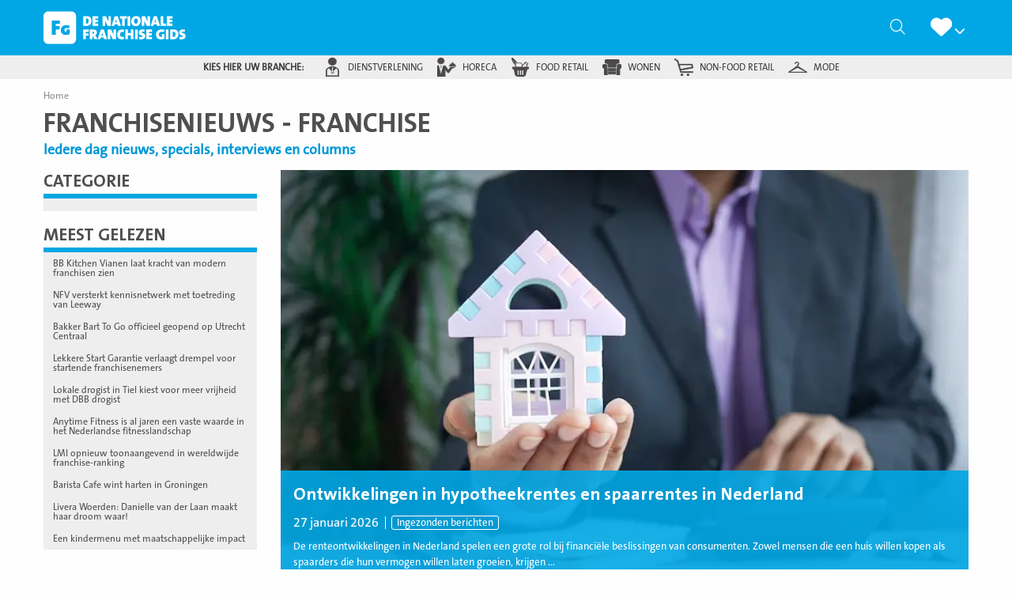

--- FILE ---
content_type: text/html; charset=UTF-8
request_url: https://denationalefranchisegids.nl/newstag/franchise/
body_size: 28587
content:
<!doctype html>
<html class="no-js" lang="nl-NL" >
	<head><meta charset="UTF-8" /><script>if(navigator.userAgent.match(/MSIE|Internet Explorer/i)||navigator.userAgent.match(/Trident\/7\..*?rv:11/i)){var href=document.location.href;if(!href.match(/[?&]nowprocket/)){if(href.indexOf("?")==-1){if(href.indexOf("#")==-1){document.location.href=href+"?nowprocket=1"}else{document.location.href=href.replace("#","?nowprocket=1#")}}else{if(href.indexOf("#")==-1){document.location.href=href+"&nowprocket=1"}else{document.location.href=href.replace("#","&nowprocket=1#")}}}}</script><script>(()=>{class RocketLazyLoadScripts{constructor(){this.v="2.0.4",this.userEvents=["keydown","keyup","mousedown","mouseup","mousemove","mouseover","mouseout","touchmove","touchstart","touchend","touchcancel","wheel","click","dblclick","input"],this.attributeEvents=["onblur","onclick","oncontextmenu","ondblclick","onfocus","onmousedown","onmouseenter","onmouseleave","onmousemove","onmouseout","onmouseover","onmouseup","onmousewheel","onscroll","onsubmit"]}async t(){this.i(),this.o(),/iP(ad|hone)/.test(navigator.userAgent)&&this.h(),this.u(),this.l(this),this.m(),this.k(this),this.p(this),this._(),await Promise.all([this.R(),this.L()]),this.lastBreath=Date.now(),this.S(this),this.P(),this.D(),this.O(),this.M(),await this.C(this.delayedScripts.normal),await this.C(this.delayedScripts.defer),await this.C(this.delayedScripts.async),await this.T(),await this.F(),await this.j(),await this.A(),window.dispatchEvent(new Event("rocket-allScriptsLoaded")),this.everythingLoaded=!0,this.lastTouchEnd&&await new Promise(t=>setTimeout(t,500-Date.now()+this.lastTouchEnd)),this.I(),this.H(),this.U(),this.W()}i(){this.CSPIssue=sessionStorage.getItem("rocketCSPIssue"),document.addEventListener("securitypolicyviolation",t=>{this.CSPIssue||"script-src-elem"!==t.violatedDirective||"data"!==t.blockedURI||(this.CSPIssue=!0,sessionStorage.setItem("rocketCSPIssue",!0))},{isRocket:!0})}o(){window.addEventListener("pageshow",t=>{this.persisted=t.persisted,this.realWindowLoadedFired=!0},{isRocket:!0}),window.addEventListener("pagehide",()=>{this.onFirstUserAction=null},{isRocket:!0})}h(){let t;function e(e){t=e}window.addEventListener("touchstart",e,{isRocket:!0}),window.addEventListener("touchend",function i(o){o.changedTouches[0]&&t.changedTouches[0]&&Math.abs(o.changedTouches[0].pageX-t.changedTouches[0].pageX)<10&&Math.abs(o.changedTouches[0].pageY-t.changedTouches[0].pageY)<10&&o.timeStamp-t.timeStamp<200&&(window.removeEventListener("touchstart",e,{isRocket:!0}),window.removeEventListener("touchend",i,{isRocket:!0}),"INPUT"===o.target.tagName&&"text"===o.target.type||(o.target.dispatchEvent(new TouchEvent("touchend",{target:o.target,bubbles:!0})),o.target.dispatchEvent(new MouseEvent("mouseover",{target:o.target,bubbles:!0})),o.target.dispatchEvent(new PointerEvent("click",{target:o.target,bubbles:!0,cancelable:!0,detail:1,clientX:o.changedTouches[0].clientX,clientY:o.changedTouches[0].clientY})),event.preventDefault()))},{isRocket:!0})}q(t){this.userActionTriggered||("mousemove"!==t.type||this.firstMousemoveIgnored?"keyup"===t.type||"mouseover"===t.type||"mouseout"===t.type||(this.userActionTriggered=!0,this.onFirstUserAction&&this.onFirstUserAction()):this.firstMousemoveIgnored=!0),"click"===t.type&&t.preventDefault(),t.stopPropagation(),t.stopImmediatePropagation(),"touchstart"===this.lastEvent&&"touchend"===t.type&&(this.lastTouchEnd=Date.now()),"click"===t.type&&(this.lastTouchEnd=0),this.lastEvent=t.type,t.composedPath&&t.composedPath()[0].getRootNode()instanceof ShadowRoot&&(t.rocketTarget=t.composedPath()[0]),this.savedUserEvents.push(t)}u(){this.savedUserEvents=[],this.userEventHandler=this.q.bind(this),this.userEvents.forEach(t=>window.addEventListener(t,this.userEventHandler,{passive:!1,isRocket:!0})),document.addEventListener("visibilitychange",this.userEventHandler,{isRocket:!0})}U(){this.userEvents.forEach(t=>window.removeEventListener(t,this.userEventHandler,{passive:!1,isRocket:!0})),document.removeEventListener("visibilitychange",this.userEventHandler,{isRocket:!0}),this.savedUserEvents.forEach(t=>{(t.rocketTarget||t.target).dispatchEvent(new window[t.constructor.name](t.type,t))})}m(){const t="return false",e=Array.from(this.attributeEvents,t=>"data-rocket-"+t),i="["+this.attributeEvents.join("],[")+"]",o="[data-rocket-"+this.attributeEvents.join("],[data-rocket-")+"]",s=(e,i,o)=>{o&&o!==t&&(e.setAttribute("data-rocket-"+i,o),e["rocket"+i]=new Function("event",o),e.setAttribute(i,t))};new MutationObserver(t=>{for(const n of t)"attributes"===n.type&&(n.attributeName.startsWith("data-rocket-")||this.everythingLoaded?n.attributeName.startsWith("data-rocket-")&&this.everythingLoaded&&this.N(n.target,n.attributeName.substring(12)):s(n.target,n.attributeName,n.target.getAttribute(n.attributeName))),"childList"===n.type&&n.addedNodes.forEach(t=>{if(t.nodeType===Node.ELEMENT_NODE)if(this.everythingLoaded)for(const i of[t,...t.querySelectorAll(o)])for(const t of i.getAttributeNames())e.includes(t)&&this.N(i,t.substring(12));else for(const e of[t,...t.querySelectorAll(i)])for(const t of e.getAttributeNames())this.attributeEvents.includes(t)&&s(e,t,e.getAttribute(t))})}).observe(document,{subtree:!0,childList:!0,attributeFilter:[...this.attributeEvents,...e]})}I(){this.attributeEvents.forEach(t=>{document.querySelectorAll("[data-rocket-"+t+"]").forEach(e=>{this.N(e,t)})})}N(t,e){const i=t.getAttribute("data-rocket-"+e);i&&(t.setAttribute(e,i),t.removeAttribute("data-rocket-"+e))}k(t){Object.defineProperty(HTMLElement.prototype,"onclick",{get(){return this.rocketonclick||null},set(e){this.rocketonclick=e,this.setAttribute(t.everythingLoaded?"onclick":"data-rocket-onclick","this.rocketonclick(event)")}})}S(t){function e(e,i){let o=e[i];e[i]=null,Object.defineProperty(e,i,{get:()=>o,set(s){t.everythingLoaded?o=s:e["rocket"+i]=o=s}})}e(document,"onreadystatechange"),e(window,"onload"),e(window,"onpageshow");try{Object.defineProperty(document,"readyState",{get:()=>t.rocketReadyState,set(e){t.rocketReadyState=e},configurable:!0}),document.readyState="loading"}catch(t){console.log("WPRocket DJE readyState conflict, bypassing")}}l(t){this.originalAddEventListener=EventTarget.prototype.addEventListener,this.originalRemoveEventListener=EventTarget.prototype.removeEventListener,this.savedEventListeners=[],EventTarget.prototype.addEventListener=function(e,i,o){o&&o.isRocket||!t.B(e,this)&&!t.userEvents.includes(e)||t.B(e,this)&&!t.userActionTriggered||e.startsWith("rocket-")||t.everythingLoaded?t.originalAddEventListener.call(this,e,i,o):(t.savedEventListeners.push({target:this,remove:!1,type:e,func:i,options:o}),"mouseenter"!==e&&"mouseleave"!==e||t.originalAddEventListener.call(this,e,t.savedUserEvents.push,o))},EventTarget.prototype.removeEventListener=function(e,i,o){o&&o.isRocket||!t.B(e,this)&&!t.userEvents.includes(e)||t.B(e,this)&&!t.userActionTriggered||e.startsWith("rocket-")||t.everythingLoaded?t.originalRemoveEventListener.call(this,e,i,o):t.savedEventListeners.push({target:this,remove:!0,type:e,func:i,options:o})}}J(t,e){this.savedEventListeners=this.savedEventListeners.filter(i=>{let o=i.type,s=i.target||window;return e!==o||t!==s||(this.B(o,s)&&(i.type="rocket-"+o),this.$(i),!1)})}H(){EventTarget.prototype.addEventListener=this.originalAddEventListener,EventTarget.prototype.removeEventListener=this.originalRemoveEventListener,this.savedEventListeners.forEach(t=>this.$(t))}$(t){t.remove?this.originalRemoveEventListener.call(t.target,t.type,t.func,t.options):this.originalAddEventListener.call(t.target,t.type,t.func,t.options)}p(t){let e;function i(e){return t.everythingLoaded?e:e.split(" ").map(t=>"load"===t||t.startsWith("load.")?"rocket-jquery-load":t).join(" ")}function o(o){function s(e){const s=o.fn[e];o.fn[e]=o.fn.init.prototype[e]=function(){return this[0]===window&&t.userActionTriggered&&("string"==typeof arguments[0]||arguments[0]instanceof String?arguments[0]=i(arguments[0]):"object"==typeof arguments[0]&&Object.keys(arguments[0]).forEach(t=>{const e=arguments[0][t];delete arguments[0][t],arguments[0][i(t)]=e})),s.apply(this,arguments),this}}if(o&&o.fn&&!t.allJQueries.includes(o)){const e={DOMContentLoaded:[],"rocket-DOMContentLoaded":[]};for(const t in e)document.addEventListener(t,()=>{e[t].forEach(t=>t())},{isRocket:!0});o.fn.ready=o.fn.init.prototype.ready=function(i){function s(){parseInt(o.fn.jquery)>2?setTimeout(()=>i.bind(document)(o)):i.bind(document)(o)}return"function"==typeof i&&(t.realDomReadyFired?!t.userActionTriggered||t.fauxDomReadyFired?s():e["rocket-DOMContentLoaded"].push(s):e.DOMContentLoaded.push(s)),o([])},s("on"),s("one"),s("off"),t.allJQueries.push(o)}e=o}t.allJQueries=[],o(window.jQuery),Object.defineProperty(window,"jQuery",{get:()=>e,set(t){o(t)}})}P(){const t=new Map;document.write=document.writeln=function(e){const i=document.currentScript,o=document.createRange(),s=i.parentElement;let n=t.get(i);void 0===n&&(n=i.nextSibling,t.set(i,n));const c=document.createDocumentFragment();o.setStart(c,0),c.appendChild(o.createContextualFragment(e)),s.insertBefore(c,n)}}async R(){return new Promise(t=>{this.userActionTriggered?t():this.onFirstUserAction=t})}async L(){return new Promise(t=>{document.addEventListener("DOMContentLoaded",()=>{this.realDomReadyFired=!0,t()},{isRocket:!0})})}async j(){return this.realWindowLoadedFired?Promise.resolve():new Promise(t=>{window.addEventListener("load",t,{isRocket:!0})})}M(){this.pendingScripts=[];this.scriptsMutationObserver=new MutationObserver(t=>{for(const e of t)e.addedNodes.forEach(t=>{"SCRIPT"!==t.tagName||t.noModule||t.isWPRocket||this.pendingScripts.push({script:t,promise:new Promise(e=>{const i=()=>{const i=this.pendingScripts.findIndex(e=>e.script===t);i>=0&&this.pendingScripts.splice(i,1),e()};t.addEventListener("load",i,{isRocket:!0}),t.addEventListener("error",i,{isRocket:!0}),setTimeout(i,1e3)})})})}),this.scriptsMutationObserver.observe(document,{childList:!0,subtree:!0})}async F(){await this.X(),this.pendingScripts.length?(await this.pendingScripts[0].promise,await this.F()):this.scriptsMutationObserver.disconnect()}D(){this.delayedScripts={normal:[],async:[],defer:[]},document.querySelectorAll("script[type$=rocketlazyloadscript]").forEach(t=>{t.hasAttribute("data-rocket-src")?t.hasAttribute("async")&&!1!==t.async?this.delayedScripts.async.push(t):t.hasAttribute("defer")&&!1!==t.defer||"module"===t.getAttribute("data-rocket-type")?this.delayedScripts.defer.push(t):this.delayedScripts.normal.push(t):this.delayedScripts.normal.push(t)})}async _(){await this.L();let t=[];document.querySelectorAll("script[type$=rocketlazyloadscript][data-rocket-src]").forEach(e=>{let i=e.getAttribute("data-rocket-src");if(i&&!i.startsWith("data:")){i.startsWith("//")&&(i=location.protocol+i);try{const o=new URL(i).origin;o!==location.origin&&t.push({src:o,crossOrigin:e.crossOrigin||"module"===e.getAttribute("data-rocket-type")})}catch(t){}}}),t=[...new Map(t.map(t=>[JSON.stringify(t),t])).values()],this.Y(t,"preconnect")}async G(t){if(await this.K(),!0!==t.noModule||!("noModule"in HTMLScriptElement.prototype))return new Promise(e=>{let i;function o(){(i||t).setAttribute("data-rocket-status","executed"),e()}try{if(navigator.userAgent.includes("Firefox/")||""===navigator.vendor||this.CSPIssue)i=document.createElement("script"),[...t.attributes].forEach(t=>{let e=t.nodeName;"type"!==e&&("data-rocket-type"===e&&(e="type"),"data-rocket-src"===e&&(e="src"),i.setAttribute(e,t.nodeValue))}),t.text&&(i.text=t.text),t.nonce&&(i.nonce=t.nonce),i.hasAttribute("src")?(i.addEventListener("load",o,{isRocket:!0}),i.addEventListener("error",()=>{i.setAttribute("data-rocket-status","failed-network"),e()},{isRocket:!0}),setTimeout(()=>{i.isConnected||e()},1)):(i.text=t.text,o()),i.isWPRocket=!0,t.parentNode.replaceChild(i,t);else{const i=t.getAttribute("data-rocket-type"),s=t.getAttribute("data-rocket-src");i?(t.type=i,t.removeAttribute("data-rocket-type")):t.removeAttribute("type"),t.addEventListener("load",o,{isRocket:!0}),t.addEventListener("error",i=>{this.CSPIssue&&i.target.src.startsWith("data:")?(console.log("WPRocket: CSP fallback activated"),t.removeAttribute("src"),this.G(t).then(e)):(t.setAttribute("data-rocket-status","failed-network"),e())},{isRocket:!0}),s?(t.fetchPriority="high",t.removeAttribute("data-rocket-src"),t.src=s):t.src="data:text/javascript;base64,"+window.btoa(unescape(encodeURIComponent(t.text)))}}catch(i){t.setAttribute("data-rocket-status","failed-transform"),e()}});t.setAttribute("data-rocket-status","skipped")}async C(t){const e=t.shift();return e?(e.isConnected&&await this.G(e),this.C(t)):Promise.resolve()}O(){this.Y([...this.delayedScripts.normal,...this.delayedScripts.defer,...this.delayedScripts.async],"preload")}Y(t,e){this.trash=this.trash||[];let i=!0;var o=document.createDocumentFragment();t.forEach(t=>{const s=t.getAttribute&&t.getAttribute("data-rocket-src")||t.src;if(s&&!s.startsWith("data:")){const n=document.createElement("link");n.href=s,n.rel=e,"preconnect"!==e&&(n.as="script",n.fetchPriority=i?"high":"low"),t.getAttribute&&"module"===t.getAttribute("data-rocket-type")&&(n.crossOrigin=!0),t.crossOrigin&&(n.crossOrigin=t.crossOrigin),t.integrity&&(n.integrity=t.integrity),t.nonce&&(n.nonce=t.nonce),o.appendChild(n),this.trash.push(n),i=!1}}),document.head.appendChild(o)}W(){this.trash.forEach(t=>t.remove())}async T(){try{document.readyState="interactive"}catch(t){}this.fauxDomReadyFired=!0;try{await this.K(),this.J(document,"readystatechange"),document.dispatchEvent(new Event("rocket-readystatechange")),await this.K(),document.rocketonreadystatechange&&document.rocketonreadystatechange(),await this.K(),this.J(document,"DOMContentLoaded"),document.dispatchEvent(new Event("rocket-DOMContentLoaded")),await this.K(),this.J(window,"DOMContentLoaded"),window.dispatchEvent(new Event("rocket-DOMContentLoaded"))}catch(t){console.error(t)}}async A(){try{document.readyState="complete"}catch(t){}try{await this.K(),this.J(document,"readystatechange"),document.dispatchEvent(new Event("rocket-readystatechange")),await this.K(),document.rocketonreadystatechange&&document.rocketonreadystatechange(),await this.K(),this.J(window,"load"),window.dispatchEvent(new Event("rocket-load")),await this.K(),window.rocketonload&&window.rocketonload(),await this.K(),this.allJQueries.forEach(t=>t(window).trigger("rocket-jquery-load")),await this.K(),this.J(window,"pageshow");const t=new Event("rocket-pageshow");t.persisted=this.persisted,window.dispatchEvent(t),await this.K(),window.rocketonpageshow&&window.rocketonpageshow({persisted:this.persisted})}catch(t){console.error(t)}}async K(){Date.now()-this.lastBreath>45&&(await this.X(),this.lastBreath=Date.now())}async X(){return document.hidden?new Promise(t=>setTimeout(t)):new Promise(t=>requestAnimationFrame(t))}B(t,e){return e===document&&"readystatechange"===t||(e===document&&"DOMContentLoaded"===t||(e===window&&"DOMContentLoaded"===t||(e===window&&"load"===t||e===window&&"pageshow"===t)))}static run(){(new RocketLazyLoadScripts).t()}}RocketLazyLoadScripts.run()})();</script>
		
		<meta name="viewport" content="width=device-width, initial-scale=1.0" />		<link rel="shortcut icon" type="image/png" href="https://denationalefranchisegids.nl/wp-content/themes/stuurlui/assets/img/nfg-favicon.png" /><meta name='robots' content='noindex, follow' />

<!-- Google Tag Manager for WordPress by gtm4wp.com -->
<script data-cfasync="false" data-pagespeed-no-defer>
	var gtm4wp_datalayer_name = "dataLayer";
	var dataLayer = dataLayer || [];
</script>
<!-- End Google Tag Manager for WordPress by gtm4wp.com -->
	<!-- This site is optimized with the Yoast SEO Premium plugin v26.8 (Yoast SEO v26.8) - https://yoast.com/product/yoast-seo-premium-wordpress/ -->
	<title>Franchise Archieven - De Nationale Franchise Gids</title>
	<meta name="description" content="Subway verkocht aan nieuwe eigenaar" />
	<meta property="og:locale" content="nl_NL" />
	<meta property="og:type" content="article" />
	<meta property="og:title" content="Franchise Archieven" />
	<meta property="og:url" content="https://denationalefranchisegids.nl/newstag/franchise/" />
	<meta property="og:site_name" content="De Nationale Franchise Gids" />
	<meta name="twitter:card" content="summary_large_image" />
	<script type="application/ld+json" class="yoast-schema-graph">{"@context":"https://schema.org","@graph":[{"@type":"CollectionPage","@id":"https://denationalefranchisegids.nl/newstag/franchise/","url":"https://denationalefranchisegids.nl/newstag/franchise/","name":"Franchise Archieven - De Nationale Franchise Gids","isPartOf":{"@id":"https://denationalefranchisegids.nl/#website"},"primaryImageOfPage":{"@id":"https://denationalefranchisegids.nl/newstag/franchise/#primaryimage"},"image":{"@id":"https://denationalefranchisegids.nl/newstag/franchise/#primaryimage"},"thumbnailUrl":"https://denationalefranchisegids.nl/wp-content/uploads/2023/08/Subway-nieuwe-eigenaar.jpg","breadcrumb":{"@id":"https://denationalefranchisegids.nl/newstag/franchise/#breadcrumb"},"inLanguage":"nl-NL"},{"@type":"ImageObject","inLanguage":"nl-NL","@id":"https://denationalefranchisegids.nl/newstag/franchise/#primaryimage","url":"https://denationalefranchisegids.nl/wp-content/uploads/2023/08/Subway-nieuwe-eigenaar.jpg","contentUrl":"https://denationalefranchisegids.nl/wp-content/uploads/2023/08/Subway-nieuwe-eigenaar.jpg","width":900,"height":507},{"@type":"BreadcrumbList","@id":"https://denationalefranchisegids.nl/newstag/franchise/#breadcrumb","itemListElement":[{"@type":"ListItem","position":1,"name":"Home","item":"https://denationalefranchisegids.nl/"},{"@type":"ListItem","position":2,"name":"Franchise"}]},{"@type":"WebSite","@id":"https://denationalefranchisegids.nl/#website","url":"https://denationalefranchisegids.nl/","name":"De Nationale Franchise Gids","description":"","potentialAction":[{"@type":"SearchAction","target":{"@type":"EntryPoint","urlTemplate":"https://denationalefranchisegids.nl/?s={search_term_string}"},"query-input":{"@type":"PropertyValueSpecification","valueRequired":true,"valueName":"search_term_string"}}],"inLanguage":"nl-NL"}]}</script>
	<!-- / Yoast SEO Premium plugin. -->


<link rel='dns-prefetch' href='//cdnjs.cloudflare.com' />

<link rel="alternate" type="application/rss+xml" title="De Nationale Franchise Gids &raquo; feed" href="https://denationalefranchisegids.nl/feed/" />
<link rel="alternate" type="application/rss+xml" title="De Nationale Franchise Gids &raquo; reacties feed" href="https://denationalefranchisegids.nl/comments/feed/" />
<link rel="alternate" type="application/rss+xml" title="De Nationale Franchise Gids &raquo; Franchise Tag feed" href="https://denationalefranchisegids.nl/newstag/franchise/feed/" />
<style id='wp-img-auto-sizes-contain-inline-css' type='text/css'>
img:is([sizes=auto i],[sizes^="auto," i]){contain-intrinsic-size:3000px 1500px}
/*# sourceURL=wp-img-auto-sizes-contain-inline-css */
</style>
<style id='classic-theme-styles-inline-css' type='text/css'>
/*! This file is auto-generated */
.wp-block-button__link{color:#fff;background-color:#32373c;border-radius:9999px;box-shadow:none;text-decoration:none;padding:calc(.667em + 2px) calc(1.333em + 2px);font-size:1.125em}.wp-block-file__button{background:#32373c;color:#fff;text-decoration:none}
/*# sourceURL=/wp-includes/css/classic-themes.min.css */
</style>
<link data-minify="1" rel='stylesheet' id='style-css' href='https://denationalefranchisegids.nl/wp-content/cache/min/1/wp-content/themes/stuurlui/assets/css/style.min.css?ver=1769577984' type='text/css' media='all' />
<script data-minify="1" type="text/javascript" data-cookieconsent="ignore" src="https://denationalefranchisegids.nl/wp-content/cache/min/1/ajax/libs/jquery/3.6.0/jquery.min.js?ver=1769577984" id="jquery-js"></script>
<link rel="https://api.w.org/" href="https://denationalefranchisegids.nl/wp-json/" /><link rel="alternate" title="JSON" type="application/json" href="https://denationalefranchisegids.nl/wp-json/wp/v2/news_tag/414" /><link rel="EditURI" type="application/rsd+xml" title="RSD" href="https://denationalefranchisegids.nl/xmlrpc.php?rsd" />
<meta name="generator" content="WordPress 6.9" />

<!-- Google Tag Manager for WordPress by gtm4wp.com -->
<!-- GTM Container placement set to footer -->
<script data-cfasync="false" data-pagespeed-no-defer type="text/javascript">
	var dataLayer_content = {"pagePostType":"news","pagePostType2":"tax-news","pageCategory":[]};
	dataLayer.push( dataLayer_content );
</script>
<script type="rocketlazyloadscript" data-cfasync="false" data-pagespeed-no-defer data-rocket-type="text/javascript">
(function(w,d,s,l,i){w[l]=w[l]||[];w[l].push({'gtm.start':
new Date().getTime(),event:'gtm.js'});var f=d.getElementsByTagName(s)[0],
j=d.createElement(s),dl=l!='dataLayer'?'&l='+l:'';j.async=true;j.src=
'//www.googletagmanager.com/gtm.js?id='+i+dl;f.parentNode.insertBefore(j,f);
})(window,document,'script','dataLayer','GTM-MSRQKNN');
</script>
<!-- End Google Tag Manager for WordPress by gtm4wp.com -->		<script>
			(function($) {
				$(document).on('facetwp-loaded', function() {
					if( 'undefined' !== typeof FWP.extras.sort ){
						$('.facetwp-sort-radio input:radio[name="sort"]').filter( '[value="'+FWP.extras.sort+'"]' ).prop( 'checked', true );
					}
				});
				// Sorting
				$(document).on('click', '.facetwp-sort-radio .sorting-label', function() {
					FWP.extras.sort = $(this).prev( 'input' ).val();
					FWP.soft_refresh = true;
					FWP.autoload();
				});
			})(jQuery);
		</script>
				<style type="text/css" id="wp-custom-css">
			/* Popup */
.onw-popup {
    position: fixed;
    left: 25px;
    bottom: 25px;
    z-index: 99999999;
    background-color: #afca12;
    color: #ffffff;
    max-width: 230px;
    padding: 20px;
    border-radius: 7px;
}

.onw-popup h2, .onw-exit-popup p {
    width: 100%;
}

.onw-popup .onw-popup-link {
    display: flex;
    flex-wrap: wrap;
    text-align: center;
    color: #212121;
    text-decoration: none!important;
    font-size: 1.15em;
    cursor: pointer;
}

.onw-close-popup {
    position: absolute;
    left: 100%;
    top: 0;
    line-height: 20px;
    width: 20px;
    height: 20px;
    text-align: center;
    font-size: 0.76em;
    background-color: transparent;
    cursor: pointer;
    color: #9c9c9c;
}

.onw-close-popup:hover {
    background-color: #e81123;
    color: #ffffff;
    text-shadow: 0 0 0 #ffffff;
}

.onw-inner-popup * {
    color: inherit;
}

.onw-inner-popup .btn {
    color: #afca12;
    font-weight: 600;
    background-color: #ffffff;
    border-color: #ffffff;
    width: 100%;
    font-size: 1.2em;
}

.onw-inner-popup hr {
    border-color: #ffffff;
    margin: 15px 10px;
}

.onw-inner-popup h3 {
    text-transform: none;
    font-weight: 400;
    font-family: inherit;
    font-size: 1em;
    padding: 0 10px;
}

.onw-inner-popup h3 strong {
    font-size: 1.3em;
    font-weight: inherit;
}

.onw-popup p {
    font-size: 0.85em;
}

@media (max-width: 767px) {
    .onw-popup {
        width: 100%;
        bottom: 15px;
        left: 15px;
        top: unset;
        transform: none;
    }
}
/* END Popup */		</style>
		<noscript><style id="rocket-lazyload-nojs-css">.rll-youtube-player, [data-lazy-src]{display:none !important;}</style></noscript>		<!-- Sentry Error Logging -->
		<script type="rocketlazyloadscript">
		window.onpageshow = function (event) {
			if ( event.persisted ) {
				window.location.reload(); //reload page if it has been loaded from cache
			}
		};
		</script>
	<style id='global-styles-inline-css' type='text/css'>
:root{--wp--preset--aspect-ratio--square: 1;--wp--preset--aspect-ratio--4-3: 4/3;--wp--preset--aspect-ratio--3-4: 3/4;--wp--preset--aspect-ratio--3-2: 3/2;--wp--preset--aspect-ratio--2-3: 2/3;--wp--preset--aspect-ratio--16-9: 16/9;--wp--preset--aspect-ratio--9-16: 9/16;--wp--preset--color--black: #000000;--wp--preset--color--cyan-bluish-gray: #abb8c3;--wp--preset--color--white: #ffffff;--wp--preset--color--pale-pink: #f78da7;--wp--preset--color--vivid-red: #cf2e2e;--wp--preset--color--luminous-vivid-orange: #ff6900;--wp--preset--color--luminous-vivid-amber: #fcb900;--wp--preset--color--light-green-cyan: #7bdcb5;--wp--preset--color--vivid-green-cyan: #00d084;--wp--preset--color--pale-cyan-blue: #8ed1fc;--wp--preset--color--vivid-cyan-blue: #0693e3;--wp--preset--color--vivid-purple: #9b51e0;--wp--preset--gradient--vivid-cyan-blue-to-vivid-purple: linear-gradient(135deg,rgb(6,147,227) 0%,rgb(155,81,224) 100%);--wp--preset--gradient--light-green-cyan-to-vivid-green-cyan: linear-gradient(135deg,rgb(122,220,180) 0%,rgb(0,208,130) 100%);--wp--preset--gradient--luminous-vivid-amber-to-luminous-vivid-orange: linear-gradient(135deg,rgb(252,185,0) 0%,rgb(255,105,0) 100%);--wp--preset--gradient--luminous-vivid-orange-to-vivid-red: linear-gradient(135deg,rgb(255,105,0) 0%,rgb(207,46,46) 100%);--wp--preset--gradient--very-light-gray-to-cyan-bluish-gray: linear-gradient(135deg,rgb(238,238,238) 0%,rgb(169,184,195) 100%);--wp--preset--gradient--cool-to-warm-spectrum: linear-gradient(135deg,rgb(74,234,220) 0%,rgb(151,120,209) 20%,rgb(207,42,186) 40%,rgb(238,44,130) 60%,rgb(251,105,98) 80%,rgb(254,248,76) 100%);--wp--preset--gradient--blush-light-purple: linear-gradient(135deg,rgb(255,206,236) 0%,rgb(152,150,240) 100%);--wp--preset--gradient--blush-bordeaux: linear-gradient(135deg,rgb(254,205,165) 0%,rgb(254,45,45) 50%,rgb(107,0,62) 100%);--wp--preset--gradient--luminous-dusk: linear-gradient(135deg,rgb(255,203,112) 0%,rgb(199,81,192) 50%,rgb(65,88,208) 100%);--wp--preset--gradient--pale-ocean: linear-gradient(135deg,rgb(255,245,203) 0%,rgb(182,227,212) 50%,rgb(51,167,181) 100%);--wp--preset--gradient--electric-grass: linear-gradient(135deg,rgb(202,248,128) 0%,rgb(113,206,126) 100%);--wp--preset--gradient--midnight: linear-gradient(135deg,rgb(2,3,129) 0%,rgb(40,116,252) 100%);--wp--preset--font-size--small: 13px;--wp--preset--font-size--medium: 20px;--wp--preset--font-size--large: 36px;--wp--preset--font-size--x-large: 42px;--wp--preset--spacing--20: 0.44rem;--wp--preset--spacing--30: 0.67rem;--wp--preset--spacing--40: 1rem;--wp--preset--spacing--50: 1.5rem;--wp--preset--spacing--60: 2.25rem;--wp--preset--spacing--70: 3.38rem;--wp--preset--spacing--80: 5.06rem;--wp--preset--shadow--natural: 6px 6px 9px rgba(0, 0, 0, 0.2);--wp--preset--shadow--deep: 12px 12px 50px rgba(0, 0, 0, 0.4);--wp--preset--shadow--sharp: 6px 6px 0px rgba(0, 0, 0, 0.2);--wp--preset--shadow--outlined: 6px 6px 0px -3px rgb(255, 255, 255), 6px 6px rgb(0, 0, 0);--wp--preset--shadow--crisp: 6px 6px 0px rgb(0, 0, 0);}:where(.is-layout-flex){gap: 0.5em;}:where(.is-layout-grid){gap: 0.5em;}body .is-layout-flex{display: flex;}.is-layout-flex{flex-wrap: wrap;align-items: center;}.is-layout-flex > :is(*, div){margin: 0;}body .is-layout-grid{display: grid;}.is-layout-grid > :is(*, div){margin: 0;}:where(.wp-block-columns.is-layout-flex){gap: 2em;}:where(.wp-block-columns.is-layout-grid){gap: 2em;}:where(.wp-block-post-template.is-layout-flex){gap: 1.25em;}:where(.wp-block-post-template.is-layout-grid){gap: 1.25em;}.has-black-color{color: var(--wp--preset--color--black) !important;}.has-cyan-bluish-gray-color{color: var(--wp--preset--color--cyan-bluish-gray) !important;}.has-white-color{color: var(--wp--preset--color--white) !important;}.has-pale-pink-color{color: var(--wp--preset--color--pale-pink) !important;}.has-vivid-red-color{color: var(--wp--preset--color--vivid-red) !important;}.has-luminous-vivid-orange-color{color: var(--wp--preset--color--luminous-vivid-orange) !important;}.has-luminous-vivid-amber-color{color: var(--wp--preset--color--luminous-vivid-amber) !important;}.has-light-green-cyan-color{color: var(--wp--preset--color--light-green-cyan) !important;}.has-vivid-green-cyan-color{color: var(--wp--preset--color--vivid-green-cyan) !important;}.has-pale-cyan-blue-color{color: var(--wp--preset--color--pale-cyan-blue) !important;}.has-vivid-cyan-blue-color{color: var(--wp--preset--color--vivid-cyan-blue) !important;}.has-vivid-purple-color{color: var(--wp--preset--color--vivid-purple) !important;}.has-black-background-color{background-color: var(--wp--preset--color--black) !important;}.has-cyan-bluish-gray-background-color{background-color: var(--wp--preset--color--cyan-bluish-gray) !important;}.has-white-background-color{background-color: var(--wp--preset--color--white) !important;}.has-pale-pink-background-color{background-color: var(--wp--preset--color--pale-pink) !important;}.has-vivid-red-background-color{background-color: var(--wp--preset--color--vivid-red) !important;}.has-luminous-vivid-orange-background-color{background-color: var(--wp--preset--color--luminous-vivid-orange) !important;}.has-luminous-vivid-amber-background-color{background-color: var(--wp--preset--color--luminous-vivid-amber) !important;}.has-light-green-cyan-background-color{background-color: var(--wp--preset--color--light-green-cyan) !important;}.has-vivid-green-cyan-background-color{background-color: var(--wp--preset--color--vivid-green-cyan) !important;}.has-pale-cyan-blue-background-color{background-color: var(--wp--preset--color--pale-cyan-blue) !important;}.has-vivid-cyan-blue-background-color{background-color: var(--wp--preset--color--vivid-cyan-blue) !important;}.has-vivid-purple-background-color{background-color: var(--wp--preset--color--vivid-purple) !important;}.has-black-border-color{border-color: var(--wp--preset--color--black) !important;}.has-cyan-bluish-gray-border-color{border-color: var(--wp--preset--color--cyan-bluish-gray) !important;}.has-white-border-color{border-color: var(--wp--preset--color--white) !important;}.has-pale-pink-border-color{border-color: var(--wp--preset--color--pale-pink) !important;}.has-vivid-red-border-color{border-color: var(--wp--preset--color--vivid-red) !important;}.has-luminous-vivid-orange-border-color{border-color: var(--wp--preset--color--luminous-vivid-orange) !important;}.has-luminous-vivid-amber-border-color{border-color: var(--wp--preset--color--luminous-vivid-amber) !important;}.has-light-green-cyan-border-color{border-color: var(--wp--preset--color--light-green-cyan) !important;}.has-vivid-green-cyan-border-color{border-color: var(--wp--preset--color--vivid-green-cyan) !important;}.has-pale-cyan-blue-border-color{border-color: var(--wp--preset--color--pale-cyan-blue) !important;}.has-vivid-cyan-blue-border-color{border-color: var(--wp--preset--color--vivid-cyan-blue) !important;}.has-vivid-purple-border-color{border-color: var(--wp--preset--color--vivid-purple) !important;}.has-vivid-cyan-blue-to-vivid-purple-gradient-background{background: var(--wp--preset--gradient--vivid-cyan-blue-to-vivid-purple) !important;}.has-light-green-cyan-to-vivid-green-cyan-gradient-background{background: var(--wp--preset--gradient--light-green-cyan-to-vivid-green-cyan) !important;}.has-luminous-vivid-amber-to-luminous-vivid-orange-gradient-background{background: var(--wp--preset--gradient--luminous-vivid-amber-to-luminous-vivid-orange) !important;}.has-luminous-vivid-orange-to-vivid-red-gradient-background{background: var(--wp--preset--gradient--luminous-vivid-orange-to-vivid-red) !important;}.has-very-light-gray-to-cyan-bluish-gray-gradient-background{background: var(--wp--preset--gradient--very-light-gray-to-cyan-bluish-gray) !important;}.has-cool-to-warm-spectrum-gradient-background{background: var(--wp--preset--gradient--cool-to-warm-spectrum) !important;}.has-blush-light-purple-gradient-background{background: var(--wp--preset--gradient--blush-light-purple) !important;}.has-blush-bordeaux-gradient-background{background: var(--wp--preset--gradient--blush-bordeaux) !important;}.has-luminous-dusk-gradient-background{background: var(--wp--preset--gradient--luminous-dusk) !important;}.has-pale-ocean-gradient-background{background: var(--wp--preset--gradient--pale-ocean) !important;}.has-electric-grass-gradient-background{background: var(--wp--preset--gradient--electric-grass) !important;}.has-midnight-gradient-background{background: var(--wp--preset--gradient--midnight) !important;}.has-small-font-size{font-size: var(--wp--preset--font-size--small) !important;}.has-medium-font-size{font-size: var(--wp--preset--font-size--medium) !important;}.has-large-font-size{font-size: var(--wp--preset--font-size--large) !important;}.has-x-large-font-size{font-size: var(--wp--preset--font-size--x-large) !important;}
/*# sourceURL=global-styles-inline-css */
</style>
<meta name="generator" content="WP Rocket 3.20.3" data-wpr-features="wpr_delay_js wpr_defer_js wpr_minify_js wpr_lazyload_images wpr_lazyload_iframes wpr_minify_css wpr_preload_links wpr_desktop" /></head>
	<body class="archive tax-news_tag term-franchise term-414 wp-theme-stuurlui" >
		<a href="#main" class="skiplink">Naar de hoofd content</a>
		<a href="#menu" class="skiplink">Naar navigatie</a>
		<div data-rocket-location-hash="2e534a410933e94bb5150a72e82b8f57" class="overlay">
		</div>

		<!-- header -->
		<header data-rocket-location-hash="376287218b6ead3b5b6fc67b7e0c0376">
			<div data-rocket-location-hash="348aaacd15b598709ee6757af5aaa30b" class="header-content">
				<div data-rocket-location-hash="a04579897a076558173c718436eeec50" class="top">
					<div data-rocket-location-hash="a16031ece8200cbfb3c787ed565be6f2" class="row">
						<div class="vertical-align column large-12 medium-12 small-12">
							<div class="menutoggle" data-hide-for="large" style="display: none;">
								<button class="menu-icon" type="button" data-toggle="menu">
									<i class="far fa-bars"></i>
									<i class="far fa-times"></i>
									<span class="screen-reader-text">Menu</span>
								</button>
							</div>
							<a id="logo" href="https://denationalefranchisegids.nl">De Nationale Franchise Gids</a>
							<nav id="menu" aria-label="Main menu" style="visibility: hidden;">
								<ul id="menu-main" class="vertical large-horizontal menu" data-closing-time="250" data-responsive-menu="accordion medium-dropdown" data-back-button='<li class="js-drilldown-back"><a href="javascript:void(0);">Terug</a></li>'><li id="menu-item-59781" class="fullwidth menu-item menu-item-type-post_type menu-item-object-page menu-item-has-children menu-item-59781"><a href="https://denationalefranchisegids.nl/franchise-formules/">FRANCHISES</a>
<ul class="vertical menu">
<li class="no-arrow">
<div class="submenu-items-wrap">
<ul class="vertical menu">
	<li id="menu-item-58114" class="menu-item menu-item-type-taxonomy menu-item-object-category menu-item-has-children menu-item-58114"><a href="https://denationalefranchisegids.nl/dienstverlening/">Dienstverlening</a>
	<ul class="vertical menu">
<li class="no-arrow">
<div class="submenu-items-wrap">
<ul class="vertical menu">
		<li id="menu-item-90991" class="menu-item menu-item-type-post_type menu-item-object-post menu-item-90991"><a href="https://denationalefranchisegids.nl/dienstverlening/coaching-training/businesscoach-nederland/">BusinessCoach Nederland</a></li>
		<li id="menu-item-79006" class="menu-item menu-item-type-post_type menu-item-object-post menu-item-79006"><a href="https://denationalefranchisegids.nl/dienstverlening/de-steenmasters/">DE STEENMASTERS</a></li>
		<li id="menu-item-58341" class="menu-item menu-item-type-post_type menu-item-object-post menu-item-58341"><a href="https://denationalefranchisegids.nl/dienstverlening/filta-environmental/">Filta Environmental</a></li>
		<li id="menu-item-83799" class="menu-item menu-item-type-post_type menu-item-object-post menu-item-83799"><a href="https://denationalefranchisegids.nl/dienstverlening/inxpress/">InXpress</a></li>
		<li id="menu-item-83798" class="menu-item menu-item-type-post_type menu-item-object-post menu-item-83798"><a href="https://denationalefranchisegids.nl/dienstverlening/olympia-uitzendbureau/">Olympia Uitzendbureau</a></li>
		<li id="menu-item-85058" class="menu-item menu-item-type-post_type menu-item-object-post menu-item-85058"><a href="https://denationalefranchisegids.nl/dienstverlening/private-gym/">Private Gym</a></li>
		<li id="menu-item-58115" class="last menu-item menu-item-type-taxonomy menu-item-object-category menu-item-58115"><a href="https://denationalefranchisegids.nl/dienstverlening/">Alle dienstverlening</a></li>

	</ul>
</div>
</li>
</ul>
</li>
	<li id="menu-item-58116" class="menu-item menu-item-type-taxonomy menu-item-object-category menu-item-has-children menu-item-58116"><a href="https://denationalefranchisegids.nl/food/">Food</a>
	<ul class="vertical menu">
<li class="no-arrow">
<div class="submenu-items-wrap">
<ul class="vertical menu">
		<li id="menu-item-71834" class="menu-item menu-item-type-post_type menu-item-object-post menu-item-71834"><a href="https://denationalefranchisegids.nl/horeca/koffiebars-lunchroom/backwerk/">backWERK</a></li>
		<li id="menu-item-58143" class="menu-item menu-item-type-post_type menu-item-object-post menu-item-58143"><a href="https://denationalefranchisegids.nl/food/bakker-bart/">Bakker Bart</a></li>
		<li id="menu-item-58356" class="menu-item menu-item-type-post_type menu-item-object-post menu-item-58356"><a href="https://denationalefranchisegids.nl/horeca/eazie/">eazie</a></li>
		<li id="menu-item-87847" class="menu-item menu-item-type-post_type menu-item-object-post menu-item-87847"><a href="https://denationalefranchisegids.nl/horeca/kipperij-franchise/">Kipperij</a></li>
		<li id="menu-item-94377" class="menu-item menu-item-type-post_type menu-item-object-post menu-item-94377"><a href="https://denationalefranchisegids.nl/food/leonidas/">Leonidas</a></li>
		<li id="menu-item-83800" class="menu-item menu-item-type-post_type menu-item-object-post menu-item-83800"><a href="https://denationalefranchisegids.nl/food/rousseau-chocolade/">Rousseau Chocolade</a></li>
		<li id="menu-item-58123" class="last menu-item menu-item-type-taxonomy menu-item-object-category menu-item-58123"><a href="https://denationalefranchisegids.nl/food/">Alle food formules</a></li>

	</ul>
</div>
</li>
</ul>
</li>
	<li id="menu-item-58124" class="menu-item menu-item-type-taxonomy menu-item-object-category menu-item-has-children menu-item-58124"><a href="https://denationalefranchisegids.nl/horeca/">Horeca</a>
	<ul class="vertical menu">
<li class="no-arrow">
<div class="submenu-items-wrap">
<ul class="vertical menu">
		<li id="menu-item-58149" class="menu-item menu-item-type-post_type menu-item-object-post menu-item-58149"><a href="https://denationalefranchisegids.nl/horeca/bagels-beans/">Bagels &#038; Beans</a></li>
		<li id="menu-item-94378" class="menu-item menu-item-type-post_type menu-item-object-post menu-item-94378"><a href="https://denationalefranchisegids.nl/horeca/barista-cafe/">Barista Cafe</a></li>
		<li id="menu-item-87210" class="menu-item menu-item-type-post_type menu-item-object-post menu-item-87210"><a href="https://denationalefranchisegids.nl/horeca/jack-jacky/">Jack &#038; Jacky’s</a></li>
		<li id="menu-item-58151" class="menu-item menu-item-type-post_type menu-item-object-post menu-item-58151"><a href="https://denationalefranchisegids.nl/horeca/kwalitaria/">Kwalitaria</a></li>
		<li id="menu-item-58360" class="menu-item menu-item-type-post_type menu-item-object-post menu-item-58360"><a href="https://denationalefranchisegids.nl/food/spare-rib-express/">Spare Rib Express</a></li>
		<li id="menu-item-85057" class="menu-item menu-item-type-post_type menu-item-object-post menu-item-85057"><a href="https://denationalefranchisegids.nl/horeca/wasbar/">WASBAR</a></li>
		<li id="menu-item-58125" class="last menu-item menu-item-type-taxonomy menu-item-object-category menu-item-58125"><a href="https://denationalefranchisegids.nl/horeca/">Alle horeca formules</a></li>

	</ul>
</div>
</li>
</ul>
</li>
	<li id="menu-item-58126" class="menu-item menu-item-type-taxonomy menu-item-object-category menu-item-has-children menu-item-58126"><a href="https://denationalefranchisegids.nl/mode/">Mode</a>
	<ul class="vertical menu">
<li class="no-arrow">
<div class="submenu-items-wrap">
<ul class="vertical menu">
		<li id="menu-item-85055" class="menu-item menu-item-type-post_type menu-item-object-post menu-item-85055"><a href="https://denationalefranchisegids.nl/mode/beterlopenwinkel/">Beterlopenwinkel</a></li>
		<li id="menu-item-58152" class="menu-item menu-item-type-post_type menu-item-object-post menu-item-58152"><a href="https://denationalefranchisegids.nl/mode/ondernemer-worden-lincherie-zoekt-franchisenemers/">Lincherie</a></li>
		<li id="menu-item-58153" class="menu-item menu-item-type-post_type menu-item-object-post menu-item-58153"><a href="https://denationalefranchisegids.nl/mode/livera/">Livera</a></li>
		<li id="menu-item-58128" class="last menu-item menu-item-type-taxonomy menu-item-object-category menu-item-58128"><a href="https://denationalefranchisegids.nl/mode/">Alle mode formules</a></li>

	</ul>
</div>
</li>
</ul>
</li>
	<li id="menu-item-60854" class="menu-item menu-item-type-custom menu-item-object-custom menu-item-has-children menu-item-60854"><a href="https://denationalefranchisegids.nl/non-food/">Non Food</a>
	<ul class="vertical menu">
<li class="no-arrow">
<div class="submenu-items-wrap">
<ul class="vertical menu">
		<li id="menu-item-58156" class="menu-item menu-item-type-post_type menu-item-object-post menu-item-58156"><a href="https://denationalefranchisegids.nl/non-food/bruna/">Bruna</a></li>
		<li id="menu-item-58380" class="menu-item menu-item-type-post_type menu-item-object-post menu-item-58380"><a href="https://denationalefranchisegids.nl/non-food/da-drogisterij-parfumerie/">DA Drogisterij &#038; Parfumerie</a></li>
		<li id="menu-item-58381" class="menu-item menu-item-type-post_type menu-item-object-post menu-item-58381"><a href="https://denationalefranchisegids.nl/wonen/grando-keukens-badkamer/">Grando Keukens | Badkamers</a></li>
		<li id="menu-item-71833" class="menu-item menu-item-type-post_type menu-item-object-post menu-item-71833"><a href="https://denationalefranchisegids.nl/wonen/keukencoach/">KeukenCoach</a></li>
		<li id="menu-item-58382" class="menu-item menu-item-type-post_type menu-item-object-post menu-item-58382"><a href="https://denationalefranchisegids.nl/wonen/kvik/">Kvik</a></li>
		<li id="menu-item-97130" class="menu-item menu-item-type-post_type menu-item-object-post menu-item-97130"><a href="https://denationalefranchisegids.nl/zorg/pearle-opticiens/">Pearle Opticiens</a></li>
		<li id="menu-item-58130" class="last menu-item menu-item-type-taxonomy menu-item-object-category menu-item-58130"><a href="https://denationalefranchisegids.nl/non-food/overig-non-food/">Alle non-food formules</a></li>

	</ul>
</div>
</li>
</ul>
</li>

</ul>
</div>
</li>
</ul>
</li>
<li id="menu-item-528" class="menu-item menu-item-type-post_type menu-item-object-page menu-item-528"><a href="https://denationalefranchisegids.nl/ter-overname/">Ter overname</a></li>
<li id="menu-item-527" class="fullwidth menu-item menu-item-type-post_type menu-item-object-page menu-item-has-children menu-item-527"><a href="https://denationalefranchisegids.nl/franchise-wiki/">Wiki</a>
<ul class="vertical menu">
<li class="no-arrow">
<div class="submenu-items-wrap">
<ul class="vertical menu">
	<li id="menu-item-58390" class="menu-item menu-item-type-custom menu-item-object-custom menu-item-has-children menu-item-58390"><a href="https://denationalefranchisegids.nl/franchise-wiki/franchise-informatie/">Franchise</a>
	<ul class="vertical menu">
<li class="no-arrow">
<div class="submenu-items-wrap">
<ul class="vertical menu">
		<li id="menu-item-58391" class="menu-item menu-item-type-post_type menu-item-object-page menu-item-58391"><a href="https://denationalefranchisegids.nl/wat-is-franchise/">Wat is franchise / franchising?</a></li>
		<li id="menu-item-58973" class="menu-item menu-item-type-post_type menu-item-object-wiki menu-item-58973"><a href="https://denationalefranchisegids.nl/franchise-wiki/franchise-begrippen/">Franchise Begrippen</a></li>
		<li id="menu-item-58974" class="menu-item menu-item-type-post_type menu-item-object-wiki menu-item-58974"><a href="https://denationalefranchisegids.nl/franchise-wiki/franchise-informatie/franchisegever-worden/">Franchisegever worden</a></li>
		<li id="menu-item-58975" class="menu-item menu-item-type-post_type menu-item-object-wiki menu-item-58975"><a href="https://denationalefranchisegids.nl/franchise-wiki/franchise-informatie/franchisenemer-worden/">Franchisenemer worden</a></li>
		<li id="menu-item-58976" class="menu-item menu-item-type-post_type menu-item-object-wiki menu-item-58976"><a href="https://denationalefranchisegids.nl/franchise-wiki/wat-is-master-franchise/">Master franchise</a></li>
		<li id="menu-item-59019" class="last menu-item menu-item-type-custom menu-item-object-custom menu-item-59019"><a href="https://denationalefranchisegids.nl/franchise-wiki/">Alle Franchise informatie</a></li>

	</ul>
</div>
</li>
</ul>
</li>
	<li id="menu-item-58981" class="menu-item menu-item-type-custom menu-item-object-custom menu-item-has-children menu-item-58981"><a href="https://denationalefranchisegids.nl/franchise-wiki/juridisch/">Juridisch</a>
	<ul class="vertical menu">
<li class="no-arrow">
<div class="submenu-items-wrap">
<ul class="vertical menu">
		<li id="menu-item-58985" class="menu-item menu-item-type-post_type menu-item-object-wiki menu-item-58985"><a href="https://denationalefranchisegids.nl/franchise-wiki/juridisch/franchise-handboek/">Franchise Handboek</a></li>
		<li id="menu-item-58989" class="menu-item menu-item-type-post_type menu-item-object-wiki menu-item-58989"><a href="https://denationalefranchisegids.nl/franchise-wiki/juridisch/franchise-overeenkomst/">Franchise Overeenkomst</a></li>
		<li id="menu-item-58987" class="menu-item menu-item-type-post_type menu-item-object-wiki menu-item-58987"><a href="https://denationalefranchisegids.nl/franchise-wiki/juridisch/precontractueel-informatie-document/">Precontractueel Informatie Document</a></li>
		<li id="menu-item-58988" class="menu-item menu-item-type-post_type menu-item-object-wiki menu-item-58988"><a href="https://denationalefranchisegids.nl/franchise-wiki/juridisch/franchise-wet-en-franchise-code/">Wet Franchise</a></li>
		<li id="menu-item-58990" class="last menu-item menu-item-type-custom menu-item-object-custom menu-item-58990"><a href="https://denationalefranchisegids.nl/franchise-wiki/juridisch/">Alle Juridische artikelen</a></li>

	</ul>
</div>
</li>
</ul>
</li>
	<li id="menu-item-58991" class="menu-item menu-item-type-custom menu-item-object-custom menu-item-has-children menu-item-58991"><a href="https://denationalefranchisegids.nl/franchise-wiki/geografisch/">Geografisch</a>
	<ul class="vertical menu">
<li class="no-arrow">
<div class="submenu-items-wrap">
<ul class="vertical menu">
		<li id="menu-item-58992" class="menu-item menu-item-type-post_type menu-item-object-wiki menu-item-58992"><a href="https://denationalefranchisegids.nl/franchise-wiki/geografisch/franchise-locaties/">Franchise locaties</a></li>
		<li id="menu-item-58993" class="menu-item menu-item-type-post_type menu-item-object-wiki menu-item-58993"><a href="https://denationalefranchisegids.nl/franchise-wiki/geografisch/verkoopoppervlakte/">Verkoopoppervlakte</a></li>
		<li id="menu-item-58994" class="menu-item menu-item-type-post_type menu-item-object-wiki menu-item-58994"><a href="https://denationalefranchisegids.nl/franchise-wiki/geografisch/verzorgingsgebied/">Verzorgingsgebied</a></li>
		<li id="menu-item-58996" class="last menu-item menu-item-type-custom menu-item-object-custom menu-item-58996"><a href="https://denationalefranchisegids.nl/franchise-wiki/geografisch/">Alle Geografische artikelen</a></li>

	</ul>
</div>
</li>
</ul>
</li>
	<li id="menu-item-58997" class="menu-item menu-item-type-custom menu-item-object-custom menu-item-has-children menu-item-58997"><a href="https://denationalefranchisegids.nl/franchise-wiki/financiele-begrippen/">Financiën</a>
	<ul class="vertical menu">
<li class="no-arrow">
<div class="submenu-items-wrap">
<ul class="vertical menu">
		<li id="menu-item-58998" class="menu-item menu-item-type-post_type menu-item-object-wiki menu-item-58998"><a href="https://denationalefranchisegids.nl/franchise-wiki/financiele-begrippen/benodigde-investering/">Benodigde investering</a></li>
		<li id="menu-item-59010" class="menu-item menu-item-type-post_type menu-item-object-wiki menu-item-59010"><a href="https://denationalefranchisegids.nl/franchise-wiki/financiele-begrippen/crowdfunding/">Crowdfunding</a></li>
		<li id="menu-item-58999" class="menu-item menu-item-type-post_type menu-item-object-wiki menu-item-58999"><a href="https://denationalefranchisegids.nl/franchise-wiki/financiele-begrippen/eigen-vermogen/">Eigen vermogen</a></li>
		<li id="menu-item-59000" class="menu-item menu-item-type-post_type menu-item-object-wiki menu-item-59000"><a href="https://denationalefranchisegids.nl/franchise-wiki/financiele-begrippen/entreegeld/">Entreegeld</a></li>
		<li id="menu-item-59001" class="menu-item menu-item-type-post_type menu-item-object-wiki menu-item-59001"><a href="https://denationalefranchisegids.nl/franchise-wiki/financiele-begrippen/franchisefee/">Franchisefee</a></li>
		<li id="menu-item-59008" class="menu-item menu-item-type-custom menu-item-object-custom menu-item-59008"><a href="https://denationalefranchisegids.nl/franchise-wiki/financiele-begrippen/">Hoe financier ik mijn bedrijf?</a></li>
		<li id="menu-item-59009" class="last menu-item menu-item-type-custom menu-item-object-custom menu-item-59009"><a href="https://denationalefranchisegids.nl/franchise-wiki/financiele-begrippen/">Alle Financiële begrippen</a></li>

	</ul>
</div>
</li>
</ul>
</li>
	<li id="menu-item-59011" class="menu-item menu-item-type-custom menu-item-object-custom menu-item-has-children menu-item-59011"><a href="https://denationalefranchisegids.nl/franchise-wiki/franchise-informatie/eigen-bedrijf-starten/">Eigen bedrijf starten</a>
	<ul class="vertical menu">
<li class="no-arrow">
<div class="submenu-items-wrap">
<ul class="vertical menu">
		<li id="menu-item-59040" class="menu-item menu-item-type-custom menu-item-object-custom menu-item-59040"><a href="https://denationalefranchisegids.nl/franchise-advies/">Franchise advies</a></li>
		<li id="menu-item-59012" class="menu-item menu-item-type-post_type menu-item-object-wiki menu-item-59012"><a href="https://denationalefranchisegids.nl/franchise-wiki/wat-is-een-ondernemingsplan/">Het ondernemingsplan</a></li>
		<li id="menu-item-59013" class="menu-item menu-item-type-post_type menu-item-object-wiki menu-item-59013"><a href="https://denationalefranchisegids.nl/franchise-wiki/rechtsvormen/">Rechtsvormen</a></li>
		<li id="menu-item-59037" class="menu-item menu-item-type-custom menu-item-object-custom menu-item-59037"><a href="https://denationalefranchisegids.nl/franchise-wiki/franchise-informatie/ondernemer-worden/">Stappenplan</a></li>
		<li id="menu-item-59044" class="menu-item menu-item-type-custom menu-item-object-custom menu-item-59044"><a href="https://denationalefranchisegids.nl/wat-is-franchise/">Voordelen franchise</a></li>
		<li id="menu-item-59016" class="last menu-item menu-item-type-custom menu-item-object-custom menu-item-59016"><a href="https://denationalefranchisegids.nl/franchise-wiki/franchise-informatie/eigen-bedrijf-starten/">Alle Starters begrippen</a></li>

	</ul>
</div>
</li>
</ul>
</li>

</ul>
</div>
</li>
</ul>
</li>
<li id="menu-item-526" class="menu-item menu-item-type-post_type menu-item-object-page menu-item-526"><a href="https://denationalefranchisegids.nl/franchisenieuws/">Nieuws</a></li>
<li id="menu-item-29298" class="fullwidth menu-item menu-item-type-post_type menu-item-object-page menu-item-has-children menu-item-29298"><a href="https://denationalefranchisegids.nl/alle-leveranciers/">Specialisten</a>
<ul class="vertical menu">
<li class="no-arrow">
<div class="submenu-items-wrap">
<ul class="vertical menu">
	<li id="menu-item-58467" class="menu-item menu-item-type-custom menu-item-object-custom menu-item-has-children menu-item-58467"><a href="https://denationalefranchisegids.nl/alle-leveranciers/?_supplier_industries=financien-verzekeringen">Financiën</a>
	<ul class="vertical menu">
<li class="no-arrow">
<div class="submenu-items-wrap">
<ul class="vertical menu">
		<li id="menu-item-58470" class="menu-item menu-item-type-custom menu-item-object-custom menu-item-58470"><a href="https://denationalefranchisegids.nl/alle-leveranciers/abn-amro/">ABN AMRO Franchise Clients</a></li>
		<li id="menu-item-58472" class="menu-item menu-item-type-custom menu-item-object-custom menu-item-58472"><a href="https://denationalefranchisegids.nl/alle-leveranciers/ing-commercial-agreements/">ING Commercial Agreements</a></li>
		<li id="menu-item-58485" class="menu-item menu-item-type-custom menu-item-object-custom menu-item-58485"><a href="https://denationalefranchisegids.nl/alle-leveranciers/supergarant/">SuperGarant Verzekeringen</a></li>
		<li id="menu-item-58496" class="last menu-item menu-item-type-custom menu-item-object-custom menu-item-58496"><a href="https://denationalefranchisegids.nl/alle-leveranciers/?_supplier_industries=financien-verzekeringen">Alle financiële toeleveranciers</a></li>

	</ul>
</div>
</li>
</ul>
</li>
	<li id="menu-item-58493" class="menu-item menu-item-type-custom menu-item-object-custom menu-item-has-children menu-item-58493"><a href="https://denationalefranchisegids.nl/alle-leveranciers/?_supplier_industries=advies">Advies</a>
	<ul class="vertical menu">
<li class="no-arrow">
<div class="submenu-items-wrap">
<ul class="vertical menu">
		<li id="menu-item-58955" class="menu-item menu-item-type-post_type menu-item-object-supplier menu-item-58955"><a href="https://denationalefranchisegids.nl/alle-leveranciers/de-franchiseadviseur/">De FranchiseAdviseur</a></li>
		<li id="menu-item-96835" class="menu-item menu-item-type-post_type menu-item-object-supplier menu-item-96835"><a href="https://denationalefranchisegids.nl/alle-leveranciers/franchise-support-groep/">Franchise Support Groep</a></li>
		<li id="menu-item-58957" class="menu-item menu-item-type-post_type menu-item-object-supplier menu-item-58957"><a href="https://denationalefranchisegids.nl/alle-leveranciers/mkb-advies-partners/">MKB Advies Partners</a></li>
		<li id="menu-item-58960" class="last menu-item menu-item-type-custom menu-item-object-custom menu-item-58960"><a href="https://denationalefranchisegids.nl/alle-leveranciers/?_supplier_industries=advies">Alle adviseurs</a></li>

	</ul>
</div>
</li>
</ul>
</li>
	<li id="menu-item-59104" class="menu-item menu-item-type-custom menu-item-object-custom menu-item-has-children menu-item-59104"><a href="https://denationalefranchisegids.nl/alle-leveranciers/?_supplier_industries=advocatuur">Advocatuur</a>
	<ul class="vertical menu">
<li class="no-arrow">
<div class="submenu-items-wrap">
<ul class="vertical menu">
		<li id="menu-item-58965" class="menu-item menu-item-type-post_type menu-item-object-supplier menu-item-58965"><a href="https://denationalefranchisegids.nl/alle-leveranciers/act-legal/">act legal</a></li>
		<li id="menu-item-58966" class="menu-item menu-item-type-post_type menu-item-object-supplier menu-item-58966"><a href="https://denationalefranchisegids.nl/alle-leveranciers/ag-hart-legal-franchise/">AG Hart Legal &#038; Franchise</a></li>
		<li id="menu-item-58967" class="menu-item menu-item-type-post_type menu-item-object-supplier menu-item-58967"><a href="https://denationalefranchisegids.nl/alle-leveranciers/ludwig-van-dam-advocaten/">Ludwig &#038; Van Dam</a></li>
		<li id="menu-item-58968" class="menu-item menu-item-type-post_type menu-item-object-supplier menu-item-58968"><a href="https://denationalefranchisegids.nl/alle-leveranciers/lxa-advocaten/">LXA Advocaten</a></li>
		<li id="menu-item-59105" class="last menu-item menu-item-type-custom menu-item-object-custom menu-item-59105"><a href="https://denationalefranchisegids.nl/alle-leveranciers/?_supplier_industries=advocatuur">Alle advocaten</a></li>

	</ul>
</div>
</li>
</ul>
</li>
	<li id="menu-item-59179" class="menu-item menu-item-type-custom menu-item-object-custom menu-item-has-children menu-item-59179"><a href="https://denationalefranchisegids.nl/alle-leveranciers/?_supplier_industries=marketing-communicatie">Marketing</a>
	<ul class="vertical menu">
<li class="no-arrow">
<div class="submenu-items-wrap">
<ul class="vertical menu">
		<li id="menu-item-69475" class="menu-item menu-item-type-post_type menu-item-object-supplier menu-item-69475"><a href="https://denationalefranchisegids.nl/alle-leveranciers/bls-sign-print-bv/">BLS Sign &#038; Print B.V.</a></li>
		<li id="menu-item-93156" class="menu-item menu-item-type-post_type menu-item-object-supplier menu-item-93156"><a href="https://denationalefranchisegids.nl/alle-leveranciers/helden-van-nu/">Helden Van Nu</a></li>
		<li id="menu-item-90320" class="menu-item menu-item-type-custom menu-item-object-custom menu-item-90320"><a href="https://denationalefranchisegids.nl/alle-leveranciers/youvia/">Youvia</a></li>
		<li id="menu-item-59180" class="last menu-item menu-item-type-custom menu-item-object-custom menu-item-59180"><a href="https://denationalefranchisegids.nl/alle-leveranciers/?_supplier_industries=marketing-communicatie">Alle marketeers</a></li>

	</ul>
</div>
</li>
</ul>
</li>
	<li id="menu-item-59106" class="menu-item menu-item-type-custom menu-item-object-custom menu-item-has-children menu-item-59106"><a href="https://denationalefranchisegids.nl/alle-leveranciers/">Overig</a>
	<ul class="vertical menu">
<li class="no-arrow">
<div class="submenu-items-wrap">
<ul class="vertical menu">
		<li id="menu-item-58971" class="menu-item menu-item-type-post_type menu-item-object-supplier menu-item-58971"><a href="https://denationalefranchisegids.nl/alle-leveranciers/lekkerland/">Lekkerland</a></li>
		<li id="menu-item-97128" class="menu-item menu-item-type-post_type menu-item-object-supplier menu-item-97128"><a href="https://denationalefranchisegids.nl/alle-leveranciers/ludec/">Ludec</a></li>
		<li id="menu-item-95085" class="menu-item menu-item-type-post_type menu-item-object-supplier menu-item-95085"><a href="https://denationalefranchisegids.nl/alle-leveranciers/ovd-opleidingen/">OVD Opleidingen</a></li>
		<li id="menu-item-69473" class="menu-item menu-item-type-post_type menu-item-object-supplier menu-item-69473"><a href="https://denationalefranchisegids.nl/alle-leveranciers/tork/">Tork</a></li>
		<li id="menu-item-58972" class="menu-item menu-item-type-post_type menu-item-object-supplier menu-item-58972"><a href="https://denationalefranchisegids.nl/alle-leveranciers/vakcentrum-bedrijfsadvies/">Vakcentrum</a></li>
		<li id="menu-item-59107" class="last menu-item menu-item-type-custom menu-item-object-custom menu-item-59107"><a href="https://denationalefranchisegids.nl/alle-leveranciers/">Overige toeleveranciers</a></li>

	</ul>
</div>
</li>
</ul>
</li>

</ul>
</div>
</li>
</ul>
</li>
</ul>							</nav>
							<div class="favorites-container">
								<div class="search">
									<a href="https://denationalefranchisegids.nl/zoeken/"><i class="fal fa-search"></i><span class="screen-reader-text">Zoeken</span></a>
								</div>
								<div class="favorites-icon">
									<i class="fas fa-heart"></i>
									<span class="counter"></span>
									<i class="fa-solid fa-chevron-down"></i>
								</div>
								<div class="favorites">
									<p class="heading">Mijn favorieten</p>
									<div data-rocket-location-hash="02473277e8fdcd0552a0c87ad59d61bd" class="wrapper">
										<span class="no-favorites">Er zijn nog geen favoriete franchiseformules geselecteerd</span>									</div>
								</div>
							</div>
						</div>
					</div>
				</div>
				<div data-rocket-location-hash="ebecb13b280911af363261416cbdda50" class="bottom">
					<div data-rocket-location-hash="fbef79bff5c4e1958e7a956f6ebbfa64" class="row">
						<div class="horizontal-align column large-12 medium-12 small-12">
							<nav id="submenu" aria-label="Submenu">
								<span class="text-left secondary-menu-toggle">Kies hier uw branche:</span>
								<ul id="menu-secondary" class="vertical large-horizontal menu" data-responsive-menu="accordion large-dropdown" data-submenu-toggle="true" data-back-button='<li class="js-drilldown-back"><a href="javascript:void(0);">Terug</a></li>'><li id="menu-item-58117" class="icon service menu-item menu-item-type-taxonomy menu-item-object-category menu-item-58117"><a href="https://denationalefranchisegids.nl/dienstverlening/">dienstverlening</a></li>
<li id="menu-item-58120" class="icon catering menu-item menu-item-type-taxonomy menu-item-object-category menu-item-58120"><a href="https://denationalefranchisegids.nl/horeca/">horeca</a></li>
<li id="menu-item-58118" class="icon food menu-item menu-item-type-taxonomy menu-item-object-category menu-item-58118"><a href="https://denationalefranchisegids.nl/food/">food retail</a></li>
<li id="menu-item-58121" class="icon living menu-item menu-item-type-taxonomy menu-item-object-category menu-item-58121"><a href="https://denationalefranchisegids.nl/wonen/">wonen</a></li>
<li id="menu-item-58119" class="icon non-food menu-item menu-item-type-taxonomy menu-item-object-category menu-item-58119"><a href="https://denationalefranchisegids.nl/non-food/">non-food retail</a></li>
<li id="menu-item-58122" class="icon fashion menu-item menu-item-type-taxonomy menu-item-object-category menu-item-58122"><a href="https://denationalefranchisegids.nl/mode/">mode</a></li>
</ul>							</nav>
						</div>
					</div>
				</div>
			</div>
			<div data-rocket-location-hash="f109a118917e26caba7d9d5dc4fb0b3d" class="favorites-modal" style="display: none">
				<div class="wrapper">
					<p>Let op: U kunt maximaal 5 franchiseformules aan uw favorieten toevoegen.</p>
					<p>Klik op het kruisje om een formule te verwijderen</p>
					<button class="close-button">
						<i class="far fa-times"></i>
						<span class="screen-reader-text">Modal sluiten</span>
					</button>
				</div>
			</div>
		</header>
		<!-- end:header -->
		<!-- main -->
		<main data-rocket-location-hash="ddf9db03fc145ceef5dc7c9fa8e6e1c8" id="main">
<!-- news-overview- -->
<div data-rocket-location-hash="26763f023444ae8a2e89168142913f5f" class="section news-overview">
	<div data-rocket-location-hash="ccad82ffb95c64be72b27eb2537e8a5c" class="row">
		<div class="small-12 column">
			<div class="breadcrumbs-wrapper">
				<div class="breadcrumbs">
					<span property="itemListElement" typeof="ListItem"><a property="item" typeof="WebPage" title="Ga naar De Nationale Franchise Gids." href="https://denationalefranchisegids.nl" class="home" aria-current="page"><span property="name"></i>Home</span></a><meta property="position" content="1"></span>				</div>
									<div class="title-wrapper">
						<h1>Franchisenieuws - Franchise</h1><p class="subtitle">Iedere dag nieuws, specials, interviews en columns</p>					</div>
								</div>
		</div>
	</div>
	<div class="row">
		<div class="column large-3 medium-3 medium-order-1 small-12 small-order-2">
			<div class="sidebar">
				<div class="box">
					<p class="h3 title">Categorie</p>
					<div class="wrapper">
						<div class="facetwp-facet facetwp-facet-news_type facetwp-type-checkboxes" data-name="news_type" data-type="checkboxes"></div><div class="facetwp-facet facetwp-facet-franchise_industries facetwp-type-checkboxes" data-name="franchise_industries" data-type="checkboxes"></div>					</div>
				</div>
				<div class="box most-viewed">
					<p class="h3 title">Meest Gelezen</p>
					<div class="wrapper no-padding">
					<ul><li><a href="https://denationalefranchisegids.nl/franchisenieuws/bb-kitchen-vianen-laat-kracht-van-modern-franchisen-zien/">BB Kitchen Vianen laat kracht van modern franchisen zien</a></li></ul><ul><li><a href="https://denationalefranchisegids.nl/franchisenieuws/nfv-versterkt-kennisnetwerk-met-toetreding-van-leeway/">NFV versterkt kennisnetwerk met toetreding van Leeway</a></li></ul><ul><li><a href="https://denationalefranchisegids.nl/franchisenieuws/bakker-bart-to-go-officieel-geopend-op-utrecht-centraal/">Bakker Bart To Go officieel geopend op Utrecht Centraal</a></li></ul><ul><li><a href="https://denationalefranchisegids.nl/franchisenieuws/lekkere-start-garantie-verlaagt-drempel-voor-startende-franchisenemers/">Lekkere Start Garantie verlaagt drempel voor startende franchisenemers</a></li></ul><ul><li><a href="https://denationalefranchisegids.nl/franchisenieuws/lokale-drogist-in-tiel-kiest-voor-meer-vrijheid-met-dbb-drogist/">Lokale drogist in Tiel kiest voor meer vrijheid met DBB drogist</a></li></ul><ul><li><a href="https://denationalefranchisegids.nl/franchisenieuws/anytime-fitness-is-al-jaren-een-vaste-waarde-in-het-nederlandse-fitnesslandschap/">Anytime Fitness is al jaren een vaste waarde in het Nederlandse fitnesslandschap</a></li></ul><ul><li><a href="https://denationalefranchisegids.nl/franchisenieuws/lmi-opnieuw-toonaangevend-in-wereldwijde-franchise-ranking/">LMI opnieuw toonaangevend in wereldwijde franchise-ranking</a></li></ul><ul><li><a href="https://denationalefranchisegids.nl/franchisenieuws/barista-cafe-wint-harten-in-groningen/">Barista Cafe wint harten in Groningen</a></li></ul><ul><li><a href="https://denationalefranchisegids.nl/franchisenieuws/livera-woerden-danielle-van-der-laan-maakt-haar-droom-waar/">Livera Woerden: Danielle van der Laan maakt haar droom waar!</a></li></ul><ul><li><a href="https://denationalefranchisegids.nl/franchisenieuws/een-kindermenu-met-maatschappelijke-impact/">Een kindermenu met maatschappelijke impact</a></li></ul>					</div>
				</div>
							</div>
		</div>
		<div class="column large-9 medium-9 medium-order-1 small-12 small-order-1">
							<div class="featured-news">
					<div class="featured-item" data-id="97620">
	<div class="wrapper">
		<a class="link" href="https://denationalefranchisegids.nl/franchisenieuws/ontwikkelingen-in-hypotheekrentes-en-spaarrentes-in-nederland/"><span class="screen-reader-text">Lees meer</span></a>
		<div data-bg="https://denationalefranchisegids.nl/wp-content/smush-webp/2026/01/Ontwikkelingen-in-hypotheekrentes-en-spaarrentes-in-Nederland-900x500.jpg.webp" class="image rocket-lazyload" style="">
			<div class="inner">
				<h2 class="h3">Ontwikkelingen in hypotheekrentes en spaarrentes in Nederland</h2>
				<div class="meta-wrapper">
					<span class="date">27 januari 2026 </span>
					<div class="tags"><a href="https://denationalefranchisegids.nl/newstype/ingezonden-berichten/" class="tag-label">Ingezonden berichten</a></div>				</div>
				<p class="content">

De renteontwikkelingen in Nederland spelen een grote rol bij financiële beslissingen van consumenten. Zowel mensen die een huis willen kopen als spaarders die hun vermogen willen laten groeien, krijgen ...</p>			</div>
		</div>
	</div>
</div>
				</div>
				<div class="facetwp-template row large-up-1 medium-up-1 small-up-1" data-name="news"><div class="item news-overview-card small-12 column">
	<a class="link" href="https://denationalefranchisegids.nl/franchisenieuws/subway-verkocht-aan-nieuwe-eigenaar/"><span class="screen-reader-text">Lees meer</a>
	<div class="wrapper">
		<div class="image-container">
			<div data-bg="https://denationalefranchisegids.nl/wp-content/smush-webp/2023/08/Subway-nieuwe-eigenaar-300x200.jpg.webp" class="image rocket-lazyload" style="">
			</div>
		</div>
		<div class="inner">
			<p class="title h4">Subway verkocht aan nieuwe eigenaar</p>
			<div class="meta-wrapper">
				<span class="date">25 augustus 2023 </span><div class="tags"><a href="https://denationalefranchisegids.nl/news-industry/horeca/" class="tag-label">Horeca</a><a href="https://denationalefranchisegids.nl/newstype/franchisenieuws/" class="tag-label">Franchisenieuws</a><a href="https://denationalefranchisegids.nl/newstag/franchise/" class="tag-label">Franchise</a></div>			</div>
			<p class="content">

De franchiseformule Subway, met meer dan 37.000 vestigingen wereldwijd, ondergaat een verandering van eigendom. De families van de oprichters hebben besloten hun aandeel te verkopen. De koper is de investeringsmaatschappij Roark ...</p>		</div>
	</div>
</div>
<div class="item news-overview-card small-12 column">
	<a class="link" href="https://denationalefranchisegids.nl/franchisenieuws/yous-maakt-ondernemersdroom-bij-dominos-waar/"><span class="screen-reader-text">Lees meer</a>
	<div class="wrapper">
		<div class="image-container">
			<div data-bg="https://denationalefranchisegids.nl/wp-content/smush-webp/2023/07/Dominos-Yous-300x200.jpg.webp" class="image rocket-lazyload" style="">
			</div>
		</div>
		<div class="inner">
			<p class="title h4">Yous maakt ondernemersdroom waar bij Domino&#8217;s</p>
			<div class="meta-wrapper">
				<span class="date">14 juli 2023 </span><div class="tags"><a href="https://denationalefranchisegids.nl/news-industry/horeca/" class="tag-label">Horeca</a><a href="https://denationalefranchisegids.nl/newstype/franchisenieuws/" class="tag-label">Franchisenieuws</a><a href="https://denationalefranchisegids.nl/newstag/dominos-pizza/" class="tag-label">Domino's Pizza</a><a href="https://denationalefranchisegids.nl/newstag/franchise/" class="tag-label">Franchise</a></div>			</div>
			<p class="content">

De 28-jarige Yous Syed had al op jonge leeftijd de drive om te ondernemen. Die droom maakte ze waar bij Domino’s. Binnen het bedrijf startte ze in de functie ...</p>		</div>
	</div>
</div>
<div class="item news-overview-card small-12 column">
	<a class="link" href="https://denationalefranchisegids.nl/franchisenieuws/oostenrijks-social-franchise-concept-vollpension-van-start-in-nederland/"><span class="screen-reader-text">Lees meer</a>
	<div class="wrapper">
		<div class="image-container">
			<div data-bg="https://denationalefranchisegids.nl/wp-content/smush-webp/2023/05/Oostenrijks-vollpension-300x200.jpg.webp" class="image rocket-lazyload" style="">
			</div>
		</div>
		<div class="inner">
			<p class="title h4">Oostenrijks social franchise concept Vollpension van start in Nederland</p>
			<div class="meta-wrapper">
				<span class="date">12 mei 2023 </span><div class="tags"><a href="https://denationalefranchisegids.nl/newstype/franchisenieuws/" class="tag-label">Franchisenieuws</a><a href="https://denationalefranchisegids.nl/newstag/franchise/" class="tag-label">Franchise</a></div>			</div>
			<p class="content">

Mike Lanner en Moriz Piffl afkomstig van het platteland in Oostenrijk misten in Wenen het sappige gebak van hun oma's. Dat was aanleiding voor hen om midden in Wenen het ...</p>		</div>
	</div>
</div>
<div class="item news-overview-card small-12 column">
	<a class="link" href="https://denationalefranchisegids.nl/franchisenieuws/fries-franchise-treffen-2023/"><span class="screen-reader-text">Lees meer</a>
	<div class="wrapper">
		<div class="image-container">
			<div data-bg="https://denationalefranchisegids.nl/wp-content/smush-webp/2023/03/FranchiseFormules-Fries-Franchise-300x200.jpg.webp" class="image rocket-lazyload" style="">
			</div>
		</div>
		<div class="inner">
			<p class="title h4">Fries Franchise Treffen 2023</p>
			<div class="meta-wrapper">
				<span class="date">14 maart 2023 </span><div class="tags"><a href="https://denationalefranchisegids.nl/newstype/franchisenieuws/" class="tag-label">Franchisenieuws</a><a href="https://denationalefranchisegids.nl/newstag/franchise/" class="tag-label">Franchise</a><a href="https://denationalefranchisegids.nl/newstag/franchiseformules/" class="tag-label">FranchiseFormules</a></div>			</div>
			<p class="content">

Een eigen onderneming in Leeuwarden beginnen? Dat kan! Bijvoorbeeld als franchiseondernemer van één van de vele Nederlandse of internationale franchiseformules. Op donderdag 8 juni a.s. zijn geïnteresseerden van harte ...</p>		</div>
	</div>
</div>
<div class="item news-overview-card small-12 column">
	<a class="link" href="https://denationalefranchisegids.nl/franchisenieuws/geen-massamarketing-bij-inxpress/"><span class="screen-reader-text">Lees meer</a>
	<div class="wrapper">
		<div class="image-container">
			<div data-bg="https://denationalefranchisegids.nl/wp-content/uploads/2022/01/InXpress_franchise.jpg" class="image rocket-lazyload" style="">
			</div>
		</div>
		<div class="inner">
			<p class="title h4">Geen massamarketing bij InXpress</p>
			<div class="meta-wrapper">
				<span class="date">13 december 2022 </span><div class="tags"><a href="https://denationalefranchisegids.nl/news-industry/dienstverlening/" class="tag-label">dienstverlening</a><a href="https://denationalefranchisegids.nl/newstype/franchisenieuws/" class="tag-label">Franchisenieuws</a><a href="https://denationalefranchisegids.nl/newstag/inxpress/" class="tag-label">InXpress</a><a href="https://denationalefranchisegids.nl/newstag/franchise/" class="tag-label">Franchise</a></div>			</div>
			<p class="content">

Op marketinggebied zijn er digitaal tal van tools voorhanden die InXpress-ondernemers kunnen gebruiken, al voert de formule geen massamarketing. “Daar hebben wij niets aan”, zegt Jos Nefkens mede-eigenaar InXpress.

“Wij ...</p>		</div>
	</div>
</div>
<div class="item news-overview-card small-12 column">
	<a class="link" href="https://denationalefranchisegids.nl/franchisenieuws/dominos-start-campagne-in-nederland/"><span class="screen-reader-text">Lees meer</a>
	<div class="wrapper">
		<div class="image-container">
			<div data-bg="https://denationalefranchisegids.nl/wp-content/uploads/2022/11/Dominos-campagne-300x200.jpg" class="image rocket-lazyload" style="">
			</div>
		</div>
		<div class="inner">
			<p class="title h4">Domino’s start &#8216;bezorg een glimlach&#8217; campagne</p>
			<div class="meta-wrapper">
				<span class="date">29 november 2022 </span><div class="tags"><a href="https://denationalefranchisegids.nl/news-industry/horeca/" class="tag-label">Horeca</a><a href="https://denationalefranchisegids.nl/newstype/franchisenieuws/" class="tag-label">Franchisenieuws</a><a href="https://denationalefranchisegids.nl/newstag/franchise/" class="tag-label">Franchise</a><a href="https://denationalefranchisegids.nl/newstag/dominos-pizza/" class="tag-label">Domino's Pizza</a></div>			</div>
			<p class="content">


Tijdens Giving Tuesday, een initiatief dat oorspronkelijk uit Amerika komt en plaatsvindt op de eerste dinsdag na Black Friday, trapt Domino’s Nederland haar interne campagne: ‘Domino’s bezorgt een ...</p>		</div>
	</div>
</div>
</div><div class="facetwp-facet facetwp-facet-news_pagination facetwp-type-pager" data-name="news_pagination" data-type="pager"></div>		</div>
	</div>
	</div>
<!-- end:news-overview- -->
	</main>
	<!-- end:main -->
	<!-- footer -->
	<footer >
		<div data-rocket-location-hash="904b4265e20f4aab585539f67e39b75e" class="top">
			<div class="row">
				<div class="large-4 medium-12 small-12 column">
					<div class="logo-wrapper">
						<a class="logo" href="https://denationalefranchisegids.nl">De Nationale Franchise Gids</a>
					</div>
					<div class="footer-employee show-for-large">
														<div class="wrapper">
									<div class="image-container">
										<div data-bg="https://denationalefranchisegids.nl/wp-content/smush-webp/2021/08/tiago.png.webp" class="image rocket-lazyload" style="">
										</div>
									</div>
									<div class="inner">
										<div class="rotate">
											<p class="name">Tiago</p><p class="function">Accountmanager</p>										</div>
																				<p><a href="tel:(055) 8200 226">Heeft u een vraag voor Tiago? Bel via (055) 8200 226</a></p>
									</div>
								</div>
													</div>
				</div>
				<div class="large-4 medium-6 small-12 column">
					<p class="heading">Social Media</p>
					<div class="socials">
						<a href="https://www.facebook.com/franchisegids" target="_blank" rel="noreferrer"><span class="screen-reader-text">Ga naar Facebook</span><i class="fab fa-facebook-square"></i></a><a href="https://www.linkedin.com/company/de-nationale-franchise-gids" target="_blank" rel="noreferrer"><span class="screen-reader-text">Ga naar LinkedIn</span><i class="fab fa-linkedin-in"></i></a><a href="https://twitter.com/franchisegids" target="_blank" rel="noreferrer"><span class="screen-reader-text">Ga naar Twitter</span><i class="fa-brands fa-x-twitter"></i></a><a href="https://www.instagram.com/franchisegids/" target="_blank" rel="noreferrer"><span class="screen-reader-text">Ga naar Instagram</span><i class="fab fa-instagram"></i></a><a href="https://www.youtube.com/channel/UCh3U-jgA32i4Adi_6HgR7WA" target="_blank" rel="noreferrer"><span class="screen-reader-text">Ga naar Youtube</span><i class="fab fa-youtube"></i></a>					</div>
					<div class="reviews">
						<span class="score">9,2 / 10 - <i class="fas fa-star"></i><i class="fas fa-star"></i><i class="fas fa-star"></i><i class="fas fa-star"></i><i class="fas fa-star-half-alt"></i><p>Op basis van 19 reviews</p>					</div>
				</div>
				<div class="large-4 medium-6 small-12 column">
					<p class="heading">Abonneren nieuwsbrief</p>
					<p class="newsletter-text">Wekelijks nieuwe franchisekansen, vestigingen ter overname, columns en specials.</p>
<!--
Do not modify the NAME value of any of the INPUT fields
the FORM action, or any of the hidden fields (eg. input type=hidden).
These are all required for this form to function correctly.
-->
<style type="text/css">
	.subscribeform_container {
		display: flex;
		align-items: flex-start;
		flex-direction: column;
		margin-bottom: 1rem;
	}

	.subscribeform_container .input-wrapper {
		display: flex;
		width: 100%;
		margin-bottom: 0.5rem;
		width: 100%;
	}

	@media screen and (max-width: 640px) {
		.subscribeform_container {
			padding: 0 25px;
		}
	}

	.subscribeform_container input[type="text"] {
		margin: 0;
		height: 40px;
		text-transform: unset !important;
	}

	.subscribeform_container input[type="submit"] {
		background-color: #FF7C00;
		border: 2px solid #FF7C00;
		border-radius: 0 6px 6px 0;
		color: #FFF;
		cursor: pointer;
		height: 40px;
		line-height: 1 !important;
		margin: 0;
		padding: 8px 12px;
		transition: all .2s cubic-bezier(.17,.67,.83,.67);
	}

	.subscribeform_container input[type="submit"]:hover {
		background-color: #e67000;
		border-color: #e67000;
		text-decoration: none;
	}
</style>
<script src="https://www.google.com/recaptcha/api.js?hl=nl" async defer></script>
<form id="frmSS1" class="subscribeform_container" action="https://mailing.denationalefranchisegids.nl/form.php?form=1" method="post">
	<div style="display: none;"><input name="websiteurl" type="text" value="" tabindex="-1" autocomplete="off"/></div>
	<div class="input-wrapper">
		<input name="email" type="text" value="" placeholder="E-mailadres" />
		<input type="submit" value="Inschrijven" />
	</div>
	<div class="g-recaptcha" data-sitekey="6Lcy1w4mAAAAAJiaVfXm3okBGbdY1SeVUI0ioxtH"></div>
</form>

<script type="rocketlazyloadscript" data-rocket-type="text/javascript">
// <![CDATA[
			function CheckMultiple1(frm, name) {
				for (var i=0; i < frm.length; i++) { fldObj = frm.elements[i]; fldId = fldObj.id; if (fldId) { var fieldnamecheck=fldObj.id.indexOf(name); if (fieldnamecheck != -1) { if (fldObj.checked) { return true; } } } } return false; } function CheckForm1(f) { var email_re = /[a-z0-9!#$%&'*+\/=?^_`{|}~-]+(?:\.[a-z0-9!#$%&'*+\/=?^_`{|}~-]+)*@(?:[a-z0-9](?:[a-z0-9-]*[a-z0-9])?\.)+[a-z0-9](?:[a-z0-9-]*[a-z0-9])?/i; if (!email_re.test(f.email.value)) { alert("Vul a.u.b. het e-mailadres in."); f.email.focus(); return false; } return true; } // ]]>

</script>
				</div>
			</div>
		</div>
		<div data-rocket-location-hash="2961f2945218f81b8510c2e56cab7e35" class="bottom">
			<div data-rocket-location-hash="de278f6bdb939b6c49cbdd6e82a12b88" class="row widgets">
				<div class="columns large-4 medium-4 small-12">
					<div id="nav_menu-2" class="widget widget_nav_menu"><div class="menu-footer-1-container"><ul id="menu-footer-1" class="menu"><li id="menu-item-613" class="heading menu-item menu-item-type-post_type menu-item-object-page menu-item-613"><a href="https://denationalefranchisegids.nl/het-franchiseplatform/">Hét Franchiseplatform</a></li>
<li id="menu-item-609" class="menu-item menu-item-type-post_type menu-item-object-page menu-item-609"><a href="https://denationalefranchisegids.nl/bestel-de-gids/">De Nationale Franchise Gids</a></li>
<li id="menu-item-71473" class="menu-item menu-item-type-post_type menu-item-object-page menu-item-71473"><a href="https://denationalefranchisegids.nl/de-nationale-franchise-beurs-2026/">De Nationale Franchise Beurs</a></li>
<li id="menu-item-610" class="menu-item menu-item-type-custom menu-item-object-custom menu-item-610"><a href="https://hetnationalefranchisecongres.nl/">Het Nationale Franchise Congres</a></li>
<li id="menu-item-608" class="menu-item menu-item-type-post_type menu-item-object-page menu-item-608"><a href="https://denationalefranchisegids.nl/aanmelden-nieuwsbrief/">De Nationale Franchise nieuwsbrief</a></li>
<li id="menu-item-611" class="menu-item menu-item-type-post_type menu-item-object-page menu-item-611"><a href="https://denationalefranchisegids.nl/ter-overname/">Franchises ter overname</a></li>
<li id="menu-item-59567" class="menu-item menu-item-type-post_type menu-item-object-page menu-item-59567"><a href="https://denationalefranchisegids.nl/franchise-in-the-netherlands/">Franchise in the Netherlands</a></li>
<li id="menu-item-612" class="menu-item menu-item-type-custom menu-item-object-custom menu-item-612"><a href="https://franchiseinmijnregio.nl/">Franchise in Mijn Regio</a></li>
<li id="menu-item-604" class="menu-item menu-item-type-post_type menu-item-object-page menu-item-604"><a href="https://denationalefranchisegids.nl/aangesloten-bij-de-nationale-franchise-gids/">Aangesloten bij het Franchiseplatform</a></li>
</ul></div></div>				</div>
				<div class="show-for-medium columns large-4 medium-4 small-12">
					<div id="nav_menu-3" class="widget widget_nav_menu"><div class="menu-footer-2-container"><ul id="menu-footer-2" class="menu"><li id="menu-item-29291" class="menu-item menu-item-type-post_type menu-item-object-page menu-item-29291"><a href="https://denationalefranchisegids.nl/franchise-formules/">Franchiseformules</a></li>
<li id="menu-item-58131" class="icon service menu-item menu-item-type-taxonomy menu-item-object-category menu-item-58131"><a href="https://denationalefranchisegids.nl/dienstverlening/">dienstverlening</a></li>
<li id="menu-item-58134" class="icon catering menu-item menu-item-type-taxonomy menu-item-object-category menu-item-58134"><a href="https://denationalefranchisegids.nl/horeca/">horeca</a></li>
<li id="menu-item-58133" class="icon non-food menu-item menu-item-type-taxonomy menu-item-object-category menu-item-58133"><a href="https://denationalefranchisegids.nl/non-food/">non-food</a></li>
<li id="menu-item-58132" class="icon food menu-item menu-item-type-taxonomy menu-item-object-category menu-item-58132"><a href="https://denationalefranchisegids.nl/food/">food</a></li>
<li id="menu-item-58135" class="icon living menu-item menu-item-type-taxonomy menu-item-object-category menu-item-58135"><a href="https://denationalefranchisegids.nl/wonen/">wonen</a></li>
<li id="menu-item-58136" class="icon fashion menu-item menu-item-type-taxonomy menu-item-object-category menu-item-58136"><a href="https://denationalefranchisegids.nl/mode/">mode</a></li>
</ul></div></div>				</div>
				<div class="columns large-4 medium-4 small-12">
					<div class="contact">
						<a href="https://denationalefranchisegids.nl/contact/" class="heading">Contact</a>
						<span>De Nationale Franchise Gids B.V.</span><span>Loolaan 12</span><span>7315 AA Apeldoorn</span><a href="tel:(055) 8200 226" rel="noreferrer">(055) 8200 226</a><a href="mailto:info@denationalefranchisegids.nl" rel="noreferrer">info@denationalefranchisegids.nl</a>					</div>
					<div id="nav_menu-4" class="widget widget_nav_menu"><div class="menu-footer-3-container"><ul id="menu-footer-3" class="menu"><li id="menu-item-58900" class="menu-item menu-item-type-post_type menu-item-object-page menu-item-58900"><a href="https://denationalefranchisegids.nl/over-ons/">OVER ONS</a></li>
<li id="menu-item-649" class="menu-item menu-item-type-custom menu-item-object-custom menu-item-649"><a href="https://www.google.nl/maps/dir//De+Nationale+Franchise+Gids,+Loolaan,+Apeldoorn/">Routebeschrijving via Google Maps</a></li>
<li id="menu-item-647" class="menu-item menu-item-type-post_type menu-item-object-page menu-item-647"><a href="https://denationalefranchisegids.nl/contact/">Of neem hier contact met ons op</a></li>
</ul></div></div>				</div>
			</div>
			<div data-rocket-location-hash="fa6119c13d416dd6a902d00c9a9147ae" class="copyright">
				<div class="row">
					<div class="columns large-12 small-12">
						<p>Copyright 1999-2026, Alle rechten voorbehouden. - Alle informatie weergegeven op deze site mag niet zonder toestemming verspreid dan wel gebruikt worden.</p>
					</div>
				</div>
			</div>
		</div>
	</footer>
	<!-- end:footer -->
	<script type="speculationrules">
{"prefetch":[{"source":"document","where":{"and":[{"href_matches":"/*"},{"not":{"href_matches":["/wp-*.php","/wp-admin/*","/wp-content/uploads/*","/wp-content/*","/wp-content/plugins/*","/wp-content/themes/stuurlui/*","/*\\?(.+)"]}},{"not":{"selector_matches":"a[rel~=\"nofollow\"]"}},{"not":{"selector_matches":".no-prefetch, .no-prefetch a"}}]},"eagerness":"conservative"}]}
</script>
			<script type="rocketlazyloadscript">
				// Used by Gallery Custom Links to handle tenacious Lightboxes
				//jQuery(document).ready(function () {

					function mgclInit() {
						
						// In jQuery:
						// if (jQuery.fn.off) {
						// 	jQuery('.no-lightbox, .no-lightbox img').off('click'); // jQuery 1.7+
						// }
						// else {
						// 	jQuery('.no-lightbox, .no-lightbox img').unbind('click'); // < jQuery 1.7
						// }

						// 2022/10/24: In Vanilla JS
						var elements = document.querySelectorAll('.no-lightbox, .no-lightbox img');
						for (var i = 0; i < elements.length; i++) {
						 	elements[i].onclick = null;
						}


						// In jQuery:
						//jQuery('a.no-lightbox').click(mgclOnClick);

						// 2022/10/24: In Vanilla JS:
						var elements = document.querySelectorAll('a.no-lightbox');
						for (var i = 0; i < elements.length; i++) {
						 	elements[i].onclick = mgclOnClick;
						}

						// in jQuery:
						// if (jQuery.fn.off) {
						// 	jQuery('a.set-target').off('click'); // jQuery 1.7+
						// }
						// else {
						// 	jQuery('a.set-target').unbind('click'); // < jQuery 1.7
						// }
						// jQuery('a.set-target').click(mgclOnClick);

						// 2022/10/24: In Vanilla JS:
						var elements = document.querySelectorAll('a.set-target');
						for (var i = 0; i < elements.length; i++) {
						 	elements[i].onclick = mgclOnClick;
						}
					}

					function mgclOnClick() {
						if (!this.target || this.target == '' || this.target == '_self')
							window.location = this.href;
						else
							window.open(this.href,this.target);
						return false;
					}

					// From WP Gallery Custom Links
					// Reduce the number of  conflicting lightboxes
					function mgclAddLoadEvent(func) {
						var oldOnload = window.onload;
						if (typeof window.onload != 'function') {
							window.onload = func;
						} else {
							window.onload = function() {
								oldOnload();
								func();
							}
						}
					}

					mgclAddLoadEvent(mgclInit);
					mgclInit();

				//});
			</script>
		
			<script type="rocketlazyloadscript" data-rocket-type="text/javascript">
				var _paq = _paq || [];
								_paq.push(['trackPageView']);
								(function () {
					var u = "https://analytics1.wpmudev.com/";
					_paq.push(['setTrackerUrl', u + 'track/']);
					_paq.push(['setSiteId', '7443']);
					var d   = document, g = d.createElement('script'), s = d.getElementsByTagName('script')[0];
					g.type  = 'text/javascript';
					g.async = true;
					g.defer = true;
					g.src   = 'https://analytics.wpmucdn.com/matomo.js';
					s.parentNode.insertBefore(g, s);
				})();
			</script>
			
<!-- GTM Container placement set to footer -->
<!-- Google Tag Manager (noscript) -->
				<noscript><iframe src="https://www.googletagmanager.com/ns.html?id=GTM-MSRQKNN" height="0" width="0" style="display:none;visibility:hidden" aria-hidden="true"></iframe></noscript>
<!-- End Google Tag Manager (noscript) --><script type="rocketlazyloadscript" data-rocket-type="text/javascript" id="rocket-browser-checker-js-after">
/* <![CDATA[ */
"use strict";var _createClass=function(){function defineProperties(target,props){for(var i=0;i<props.length;i++){var descriptor=props[i];descriptor.enumerable=descriptor.enumerable||!1,descriptor.configurable=!0,"value"in descriptor&&(descriptor.writable=!0),Object.defineProperty(target,descriptor.key,descriptor)}}return function(Constructor,protoProps,staticProps){return protoProps&&defineProperties(Constructor.prototype,protoProps),staticProps&&defineProperties(Constructor,staticProps),Constructor}}();function _classCallCheck(instance,Constructor){if(!(instance instanceof Constructor))throw new TypeError("Cannot call a class as a function")}var RocketBrowserCompatibilityChecker=function(){function RocketBrowserCompatibilityChecker(options){_classCallCheck(this,RocketBrowserCompatibilityChecker),this.passiveSupported=!1,this._checkPassiveOption(this),this.options=!!this.passiveSupported&&options}return _createClass(RocketBrowserCompatibilityChecker,[{key:"_checkPassiveOption",value:function(self){try{var options={get passive(){return!(self.passiveSupported=!0)}};window.addEventListener("test",null,options),window.removeEventListener("test",null,options)}catch(err){self.passiveSupported=!1}}},{key:"initRequestIdleCallback",value:function(){!1 in window&&(window.requestIdleCallback=function(cb){var start=Date.now();return setTimeout(function(){cb({didTimeout:!1,timeRemaining:function(){return Math.max(0,50-(Date.now()-start))}})},1)}),!1 in window&&(window.cancelIdleCallback=function(id){return clearTimeout(id)})}},{key:"isDataSaverModeOn",value:function(){return"connection"in navigator&&!0===navigator.connection.saveData}},{key:"supportsLinkPrefetch",value:function(){var elem=document.createElement("link");return elem.relList&&elem.relList.supports&&elem.relList.supports("prefetch")&&window.IntersectionObserver&&"isIntersecting"in IntersectionObserverEntry.prototype}},{key:"isSlowConnection",value:function(){return"connection"in navigator&&"effectiveType"in navigator.connection&&("2g"===navigator.connection.effectiveType||"slow-2g"===navigator.connection.effectiveType)}}]),RocketBrowserCompatibilityChecker}();
//# sourceURL=rocket-browser-checker-js-after
/* ]]> */
</script>
<script type="text/javascript" id="rocket-preload-links-js-extra">
/* <![CDATA[ */
var RocketPreloadLinksConfig = {"excludeUris":"/(?:.+/)?feed(?:/(?:.+/?)?)?$|/(?:.+/)?embed/|/(index.php/)?(.*)wp-json(/.*|$)|/refer/|/go/|/recommend/|/recommends/","usesTrailingSlash":"1","imageExt":"jpg|jpeg|gif|png|tiff|bmp|webp|avif|pdf|doc|docx|xls|xlsx|php","fileExt":"jpg|jpeg|gif|png|tiff|bmp|webp|avif|pdf|doc|docx|xls|xlsx|php|html|htm","siteUrl":"https://denationalefranchisegids.nl","onHoverDelay":"100","rateThrottle":"3"};
//# sourceURL=rocket-preload-links-js-extra
/* ]]> */
</script>
<script type="rocketlazyloadscript" data-rocket-type="text/javascript" id="rocket-preload-links-js-after">
/* <![CDATA[ */
(function() {
"use strict";var r="function"==typeof Symbol&&"symbol"==typeof Symbol.iterator?function(e){return typeof e}:function(e){return e&&"function"==typeof Symbol&&e.constructor===Symbol&&e!==Symbol.prototype?"symbol":typeof e},e=function(){function i(e,t){for(var n=0;n<t.length;n++){var i=t[n];i.enumerable=i.enumerable||!1,i.configurable=!0,"value"in i&&(i.writable=!0),Object.defineProperty(e,i.key,i)}}return function(e,t,n){return t&&i(e.prototype,t),n&&i(e,n),e}}();function i(e,t){if(!(e instanceof t))throw new TypeError("Cannot call a class as a function")}var t=function(){function n(e,t){i(this,n),this.browser=e,this.config=t,this.options=this.browser.options,this.prefetched=new Set,this.eventTime=null,this.threshold=1111,this.numOnHover=0}return e(n,[{key:"init",value:function(){!this.browser.supportsLinkPrefetch()||this.browser.isDataSaverModeOn()||this.browser.isSlowConnection()||(this.regex={excludeUris:RegExp(this.config.excludeUris,"i"),images:RegExp(".("+this.config.imageExt+")$","i"),fileExt:RegExp(".("+this.config.fileExt+")$","i")},this._initListeners(this))}},{key:"_initListeners",value:function(e){-1<this.config.onHoverDelay&&document.addEventListener("mouseover",e.listener.bind(e),e.listenerOptions),document.addEventListener("mousedown",e.listener.bind(e),e.listenerOptions),document.addEventListener("touchstart",e.listener.bind(e),e.listenerOptions)}},{key:"listener",value:function(e){var t=e.target.closest("a"),n=this._prepareUrl(t);if(null!==n)switch(e.type){case"mousedown":case"touchstart":this._addPrefetchLink(n);break;case"mouseover":this._earlyPrefetch(t,n,"mouseout")}}},{key:"_earlyPrefetch",value:function(t,e,n){var i=this,r=setTimeout(function(){if(r=null,0===i.numOnHover)setTimeout(function(){return i.numOnHover=0},1e3);else if(i.numOnHover>i.config.rateThrottle)return;i.numOnHover++,i._addPrefetchLink(e)},this.config.onHoverDelay);t.addEventListener(n,function e(){t.removeEventListener(n,e,{passive:!0}),null!==r&&(clearTimeout(r),r=null)},{passive:!0})}},{key:"_addPrefetchLink",value:function(i){return this.prefetched.add(i.href),new Promise(function(e,t){var n=document.createElement("link");n.rel="prefetch",n.href=i.href,n.onload=e,n.onerror=t,document.head.appendChild(n)}).catch(function(){})}},{key:"_prepareUrl",value:function(e){if(null===e||"object"!==(void 0===e?"undefined":r(e))||!1 in e||-1===["http:","https:"].indexOf(e.protocol))return null;var t=e.href.substring(0,this.config.siteUrl.length),n=this._getPathname(e.href,t),i={original:e.href,protocol:e.protocol,origin:t,pathname:n,href:t+n};return this._isLinkOk(i)?i:null}},{key:"_getPathname",value:function(e,t){var n=t?e.substring(this.config.siteUrl.length):e;return n.startsWith("/")||(n="/"+n),this._shouldAddTrailingSlash(n)?n+"/":n}},{key:"_shouldAddTrailingSlash",value:function(e){return this.config.usesTrailingSlash&&!e.endsWith("/")&&!this.regex.fileExt.test(e)}},{key:"_isLinkOk",value:function(e){return null!==e&&"object"===(void 0===e?"undefined":r(e))&&(!this.prefetched.has(e.href)&&e.origin===this.config.siteUrl&&-1===e.href.indexOf("?")&&-1===e.href.indexOf("#")&&!this.regex.excludeUris.test(e.href)&&!this.regex.images.test(e.href))}}],[{key:"run",value:function(){"undefined"!=typeof RocketPreloadLinksConfig&&new n(new RocketBrowserCompatibilityChecker({capture:!0,passive:!0}),RocketPreloadLinksConfig).init()}}]),n}();t.run();
}());

//# sourceURL=rocket-preload-links-js-after
/* ]]> */
</script>
<script type="text/javascript" id="nocache-js-extra">
/* <![CDATA[ */
var strl_vars = {"wpurl":"https://denationalefranchisegids.nl","ajaxurl":"https://denationalefranchisegids.nl/wp-admin/admin-ajax.php","stylesheet_directory":"https://denationalefranchisegids.nl/wp-content/themes/stuurlui","currentpage":"https://denationalefranchisegids.nl/franchisenieuws/subway-verkocht-aan-nieuwe-eigenaar/","extraformulastooltip":"Wij vinden het verstandig om ook van andere formules uit dezelfde branche informatie op te vragen. Zo krijg je namelijk een goed beeld van het aanbod binnen deze branche."};
//# sourceURL=nocache-js-extra
/* ]]> */
</script>
<script type="text/javascript" src="https://denationalefranchisegids.nl/wp-content/themes/stuurlui/assets/js/nocache/nocache.min.js?ver=1715779665" id="nocache-js" defer="defer" data-wp-strategy="defer"></script>
<script type="text/javascript" id="vendor-js-extra">
/* <![CDATA[ */
var strl_vars = {"wpurl":"https://denationalefranchisegids.nl","ajaxurl":"https://denationalefranchisegids.nl/wp-admin/admin-ajax.php","stylesheet_directory":"https://denationalefranchisegids.nl/wp-content/themes/stuurlui","currentpage":"https://denationalefranchisegids.nl/franchisenieuws/subway-verkocht-aan-nieuwe-eigenaar/","extraformulastooltip":"Wij vinden het verstandig om ook van andere formules uit dezelfde branche informatie op te vragen. Zo krijg je namelijk een goed beeld van het aanbod binnen deze branche."};
//# sourceURL=vendor-js-extra
/* ]]> */
</script>
<script type="rocketlazyloadscript" data-rocket-type="text/javascript" data-cookieconsent="ignore" data-rocket-src="https://denationalefranchisegids.nl/wp-content/themes/stuurlui/assets/js/vendor.min.js?ver=1715779666" id="vendor-js" defer="defer" data-wp-strategy="defer"></script>
<script type="text/javascript" id="scripts-js-extra">
/* <![CDATA[ */
var strl_vars = {"wpurl":"https://denationalefranchisegids.nl","ajaxurl":"https://denationalefranchisegids.nl/wp-admin/admin-ajax.php","stylesheet_directory":"https://denationalefranchisegids.nl/wp-content/themes/stuurlui","currentpage":"https://denationalefranchisegids.nl/franchisenieuws/subway-verkocht-aan-nieuwe-eigenaar/","extraformulastooltip":"Wij vinden het verstandig om ook van andere formules uit dezelfde branche informatie op te vragen. Zo krijg je namelijk een goed beeld van het aanbod binnen deze branche."};
//# sourceURL=scripts-js-extra
/* ]]> */
</script>
<script type="rocketlazyloadscript" data-rocket-type="text/javascript" data-cookieconsent="ignore" data-rocket-src="https://denationalefranchisegids.nl/wp-content/themes/stuurlui/assets/js/scripts.min.js?ver=1762347112" id="scripts-js" defer="defer" data-wp-strategy="defer"></script>
<script src="https://denationalefranchisegids.nl/wp-content/plugins/facetwp/assets/js/dist/front.min.js?ver=4.4.1"></script>
<script>
window.FWP_JSON = {"prefix":"_","no_results_text":"Niets gevonden","ajaxurl":"https:\/\/denationalefranchisegids.nl\/wp-json\/facetwp\/v1\/refresh","nonce":"ed50f7e7ef","preload_data":{"facets":{"franchise_industries":"","news_type":"<div class=\"facetwp-checkbox\" data-value=\"advertorial\"><span class=\"facetwp-display-value\">Advertorial<\/span><span class=\"facetwp-counter\">(1)<\/span><\/div><div class=\"facetwp-checkbox\" data-value=\"column\"><span class=\"facetwp-display-value\">Column<\/span><span class=\"facetwp-counter\">(5)<\/span><\/div><div class=\"facetwp-checkbox\" data-value=\"franchisenieuws\"><span class=\"facetwp-display-value\">Franchisenieuws<\/span><span class=\"facetwp-counter\">(128)<\/span><\/div>","news_pagination":"<div class=\"facetwp-pager\"><a class=\"facetwp-page first active\" data-page=\"1\">1<\/a><a class=\"facetwp-page\" data-page=\"2\">2<\/a><a class=\"facetwp-page\" data-page=\"3\">3<\/a><a class=\"facetwp-page dots\">\u2026<\/a><a class=\"facetwp-page last\" data-page=\"22\">22<\/a><a class=\"facetwp-page next\" data-page=\"2\">Volgende \u00bb<\/a><\/div>","news_tags":"<div class=\"facetwp-checkbox\" data-value=\"1-tubzeurope\"><span class=\"facetwp-display-value\">1. TubzEurope<\/span><span class=\"facetwp-counter\">(1)<\/span><\/div><div class=\"facetwp-checkbox\" data-value=\"abeos\"><span class=\"facetwp-display-value\">Abeos<\/span><span class=\"facetwp-counter\">(1)<\/span><\/div><div class=\"facetwp-checkbox\" data-value=\"abn-amro\"><span class=\"facetwp-display-value\">ABN AMRO<\/span><span class=\"facetwp-counter\">(2)<\/span><\/div><div class=\"facetwp-checkbox\" data-value=\"action-coach\"><span class=\"facetwp-display-value\">Action COACH<\/span><span class=\"facetwp-counter\">(1)<\/span><\/div><div class=\"facetwp-checkbox\" data-value=\"ah-to-go\"><span class=\"facetwp-display-value\">AH to go<\/span><span class=\"facetwp-counter\">(2)<\/span><\/div><div class=\"facetwp-checkbox\" data-value=\"ahold-delhaize\"><span class=\"facetwp-display-value\">ahold delhaize<\/span><span class=\"facetwp-counter\">(1)<\/span><\/div><div class=\"facetwp-checkbox\" data-value=\"albert-heijn\"><span class=\"facetwp-display-value\">Albert Heijn<\/span><span class=\"facetwp-counter\">(4)<\/span><\/div><div class=\"facetwp-checkbox\" data-value=\"albert-heijn-xl\"><span class=\"facetwp-display-value\">Albert Heijn XL<\/span><span class=\"facetwp-counter\">(1)<\/span><\/div><div class=\"facetwp-checkbox\" data-value=\"amsterdam\"><span class=\"facetwp-display-value\">Amsterdam<\/span><span class=\"facetwp-counter\">(1)<\/span><\/div><div class=\"facetwp-checkbox\" data-value=\"annemax\"><span class=\"facetwp-display-value\">Anne&amp;Max<\/span><span class=\"facetwp-counter\">(1)<\/span><\/div><div class=\"facetwp-checkbox\" data-value=\"backwerk\"><span class=\"facetwp-display-value\">backWERK<\/span><span class=\"facetwp-counter\">(2)<\/span><\/div><div class=\"facetwp-checkbox\" data-value=\"bagels-beans-franchise\"><span class=\"facetwp-display-value\">Bagels Beans franchise<\/span><span class=\"facetwp-counter\">(2)<\/span><\/div><div class=\"facetwp-checkbox\" data-value=\"bagels-en-beans\"><span class=\"facetwp-display-value\">bagels-en-beans<\/span><span class=\"facetwp-counter\">(1)<\/span><\/div><div class=\"facetwp-checkbox\" data-value=\"bakker-bart\"><span class=\"facetwp-display-value\">Bakker Bart<\/span><span class=\"facetwp-counter\">(1)<\/span><\/div><div class=\"facetwp-checkbox\" data-value=\"bart-smit\"><span class=\"facetwp-display-value\">Bart Smit<\/span><span class=\"facetwp-counter\">(1)<\/span><\/div><div class=\"facetwp-checkbox\" data-value=\"belcentrale-nl\"><span class=\"facetwp-display-value\">Belcentrale.nl<\/span><span class=\"facetwp-counter\">(1)<\/span><\/div><div class=\"facetwp-checkbox\" data-value=\"belisol\"><span class=\"facetwp-display-value\">belisol<\/span><span class=\"facetwp-counter\">(2)<\/span><\/div><div class=\"facetwp-checkbox\" data-value=\"bennigans\"><span class=\"facetwp-display-value\">bennigan&#039;s<\/span><span class=\"facetwp-counter\">(1)<\/span><\/div><div class=\"facetwp-checkbox\" data-value=\"big-bread-kitchen\"><span class=\"facetwp-display-value\">Big Bread Kitchen<\/span><span class=\"facetwp-counter\">(1)<\/span><\/div><div class=\"facetwp-checkbox\" data-value=\"blokker\"><span class=\"facetwp-display-value\">blokker<\/span><span class=\"facetwp-counter\">(2)<\/span><\/div><div class=\"facetwp-checkbox\" data-value=\"bls-sign-print\"><span class=\"facetwp-display-value\">BLS Sign &amp; Print<\/span><span class=\"facetwp-counter\">(1)<\/span><\/div><div class=\"facetwp-checkbox\" data-value=\"blue-industry\"><span class=\"facetwp-display-value\">Blue Industry<\/span><span class=\"facetwp-counter\">(1)<\/span><\/div><div class=\"facetwp-checkbox\" data-value=\"boconcept\"><span class=\"facetwp-display-value\">BoConcept<\/span><span class=\"facetwp-counter\">(1)<\/span><\/div><div class=\"facetwp-checkbox\" data-value=\"bourrelier-group\"><span class=\"facetwp-display-value\">Bourrelier Group<\/span><span class=\"facetwp-counter\">(1)<\/span><\/div><div class=\"facetwp-checkbox\" data-value=\"bp-tankstations\"><span class=\"facetwp-display-value\">BP Tankstations<\/span><span class=\"facetwp-counter\">(1)<\/span><\/div><div class=\"facetwp-checkbox\" data-value=\"brandfield\"><span class=\"facetwp-display-value\">brandfield<\/span><span class=\"facetwp-counter\">(1)<\/span><\/div><div class=\"facetwp-checkbox\" data-value=\"campermakelaar\"><span class=\"facetwp-display-value\">campermakelaar<\/span><span class=\"facetwp-counter\">(1)<\/span><\/div><div class=\"facetwp-checkbox\" data-value=\"cbs\"><span class=\"facetwp-display-value\">CBS<\/span><span class=\"facetwp-counter\">(1)<\/span><\/div><div class=\"facetwp-checkbox\" data-value=\"collin-crowdfund\"><span class=\"facetwp-display-value\">Collin Crowdfund<\/span><span class=\"facetwp-counter\">(1)<\/span><\/div><div class=\"facetwp-checkbox\" data-value=\"column\"><span class=\"facetwp-display-value\">column<\/span><span class=\"facetwp-counter\">(1)<\/span><\/div><div class=\"facetwp-checkbox\" data-value=\"countr\"><span class=\"facetwp-display-value\">Countr<\/span><span class=\"facetwp-counter\">(1)<\/span><\/div><div class=\"facetwp-checkbox\" data-value=\"da-drogisterijen\"><span class=\"facetwp-display-value\">DA Drogisterijen<\/span><span class=\"facetwp-counter\">(1)<\/span><\/div><div class=\"facetwp-checkbox\" data-value=\"de-nationale-franchise-gids\"><span class=\"facetwp-display-value\">De Nationale Franchise Gids<\/span><span class=\"facetwp-counter\">(1)<\/span><\/div><div class=\"facetwp-checkbox\" data-value=\"de-pizzabakkers\"><span class=\"facetwp-display-value\">de pizzabakkers<\/span><span class=\"facetwp-counter\">(3)<\/span><\/div><div class=\"facetwp-checkbox\" data-value=\"decorette\"><span class=\"facetwp-display-value\">Decorette<\/span><span class=\"facetwp-counter\">(1)<\/span><\/div><div class=\"facetwp-checkbox\" data-value=\"delhaize\"><span class=\"facetwp-display-value\">delhaize<\/span><span class=\"facetwp-counter\">(1)<\/span><\/div><div class=\"facetwp-checkbox\" data-value=\"deliveroo\"><span class=\"facetwp-display-value\">Deliveroo<\/span><span class=\"facetwp-counter\">(2)<\/span><\/div><div class=\"facetwp-checkbox\" data-value=\"dominos-pizza\"><span class=\"facetwp-display-value\">Domino&#039;s Pizza<\/span><span class=\"facetwp-counter\">(4)<\/span><\/div><div class=\"facetwp-checkbox\" data-value=\"doppio-espresso\"><span class=\"facetwp-display-value\">Doppio Espresso<\/span><span class=\"facetwp-counter\">(1)<\/span><\/div><div class=\"facetwp-checkbox\" data-value=\"drogist-bewust-beter\"><span class=\"facetwp-display-value\">Drogist Bewust Beter<\/span><span class=\"facetwp-counter\">(1)<\/span><\/div><div class=\"facetwp-checkbox\" data-value=\"dunkin-donuts\"><span class=\"facetwp-display-value\">Dunkin&#039; Donuts<\/span><span class=\"facetwp-counter\">(1)<\/span><\/div><div class=\"facetwp-checkbox\" data-value=\"eazie\"><span class=\"facetwp-display-value\">Eazie<\/span><span class=\"facetwp-counter\">(2)<\/span><\/div><div class=\"facetwp-checkbox\" data-value=\"ehr\"><span class=\"facetwp-display-value\">EHR<\/span><span class=\"facetwp-counter\">(1)<\/span><\/div><div class=\"facetwp-checkbox\" data-value=\"electro-world\"><span class=\"facetwp-display-value\">Electro world<\/span><span class=\"facetwp-counter\">(1)<\/span><\/div><div class=\"facetwp-checkbox\" data-value=\"euretco\"><span class=\"facetwp-display-value\">euretco<\/span><span class=\"facetwp-counter\">(2)<\/span><\/div><div class=\"facetwp-checkbox\" data-value=\"euronics\"><span class=\"facetwp-display-value\">euronics<\/span><span class=\"facetwp-counter\">(1)<\/span><\/div><div class=\"facetwp-checkbox\" data-value=\"expert\"><span class=\"facetwp-display-value\">Expert<\/span><span class=\"facetwp-counter\">(1)<\/span><\/div><div class=\"facetwp-checkbox\" data-value=\"eye-wish-opticiens\"><span class=\"facetwp-display-value\">eye wish opticiens<\/span><span class=\"facetwp-counter\">(1)<\/span><\/div><div class=\"facetwp-checkbox\" data-value=\"fhc-formulebeheer\"><span class=\"facetwp-display-value\">FHC Formulebeheer<\/span><span class=\"facetwp-counter\">(1)<\/span><\/div><div class=\"facetwp-checkbox\" data-value=\"finovion\"><span class=\"facetwp-display-value\">finovion<\/span><span class=\"facetwp-counter\">(1)<\/span><\/div><div class=\"facetwp-checkbox\" data-value=\"fit20\"><span class=\"facetwp-display-value\">fit20<\/span><span class=\"facetwp-counter\">(1)<\/span><\/div><div class=\"facetwp-checkbox\" data-value=\"foodmaster\"><span class=\"facetwp-display-value\">foodmaster<\/span><span class=\"facetwp-counter\">(2)<\/span><\/div><div class=\"facetwp-checkbox\" data-value=\"formido\"><span class=\"facetwp-display-value\">Formido<\/span><span class=\"facetwp-counter\">(2)<\/span><\/div><div class=\"facetwp-checkbox\" data-value=\"fortune-coffee\"><span class=\"facetwp-display-value\">Fortune Coffee<\/span><span class=\"facetwp-counter\">(2)<\/span><\/div><div class=\"facetwp-checkbox\" data-value=\"fortune-hot-drinks\"><span class=\"facetwp-display-value\">Fortune hot drinks<\/span><span class=\"facetwp-counter\">(1)<\/span><\/div><div class=\"facetwp-checkbox checked\" data-value=\"franchise\"><span class=\"facetwp-display-value\">Franchise<\/span><span class=\"facetwp-counter\">(131)<\/span><\/div><div class=\"facetwp-checkbox\" data-value=\"franchise-starter-award\"><span class=\"facetwp-display-value\">Franchise Starter Award<\/span><span class=\"facetwp-counter\">(2)<\/span><\/div><div class=\"facetwp-checkbox\" data-value=\"franchiseformules\"><span class=\"facetwp-display-value\">FranchiseFormules<\/span><span class=\"facetwp-counter\">(1)<\/span><\/div><div class=\"facetwp-checkbox\" data-value=\"franchisenieuws\"><span class=\"facetwp-display-value\">franchisenieuws<\/span><span class=\"facetwp-counter\">(1)<\/span><\/div><div class=\"facetwp-checkbox\" data-value=\"franchisewet\"><span class=\"facetwp-display-value\">franchisewet<\/span><span class=\"facetwp-counter\">(1)<\/span><\/div><div class=\"facetwp-checkbox\" data-value=\"franchising\"><span class=\"facetwp-display-value\">franchising<\/span><span class=\"facetwp-counter\">(5)<\/span><\/div><div class=\"facetwp-checkbox\" data-value=\"gamma\"><span class=\"facetwp-display-value\">Gamma<\/span><span class=\"facetwp-counter\">(2)<\/span><\/div><div class=\"facetwp-checkbox\" data-value=\"grando-keukens-badkamer\"><span class=\"facetwp-display-value\">Grando Keukens | Badkamers<\/span><span class=\"facetwp-counter\">(1)<\/span><\/div><div class=\"facetwp-checkbox\" data-value=\"happy-tosti\"><span class=\"facetwp-display-value\">happy tosti<\/span><span class=\"facetwp-counter\">(1)<\/span><\/div><div class=\"facetwp-checkbox\" data-value=\"hema\"><span class=\"facetwp-display-value\">HEMA<\/span><span class=\"facetwp-counter\">(4)<\/span><\/div><div class=\"facetwp-checkbox\" data-value=\"het-nationale-franchise-congres\"><span class=\"facetwp-display-value\">Het Nationale Franchise Congres<\/span><span class=\"facetwp-counter\">(1)<\/span><\/div><div class=\"facetwp-checkbox\" data-value=\"het-nationale-franchisecongres\"><span class=\"facetwp-display-value\">Het Nationale Franchisecongres<\/span><span class=\"facetwp-counter\">(1)<\/span><\/div><div class=\"facetwp-checkbox\" data-value=\"het-vakcentrum\"><span class=\"facetwp-display-value\">Het Vakcentrum<\/span><span class=\"facetwp-counter\">(1)<\/span><\/div><div class=\"facetwp-checkbox\" data-value=\"home\"><span class=\"facetwp-display-value\">home<\/span><span class=\"facetwp-counter\">(72)<\/span><\/div><div class=\"facetwp-checkbox\" data-value=\"home-instead\"><span class=\"facetwp-display-value\">Home Instead<\/span><span class=\"facetwp-counter\">(1)<\/span><\/div><div class=\"facetwp-checkbox\" data-value=\"home-instead-thuisservice\"><span class=\"facetwp-display-value\">Home Instead Thuisservice<\/span><span class=\"facetwp-counter\">(2)<\/span><\/div><div class=\"facetwp-checkbox\" data-value=\"homepage\"><span class=\"facetwp-display-value\">Homepage<\/span><span class=\"facetwp-counter\">(58)<\/span><\/div><div class=\"facetwp-checkbox\" data-value=\"hornbach\"><span class=\"facetwp-display-value\">Hornbach<\/span><span class=\"facetwp-counter\">(1)<\/span><\/div><div class=\"facetwp-checkbox\" data-value=\"hubo\"><span class=\"facetwp-display-value\">Hubo<\/span><span class=\"facetwp-counter\">(1)<\/span><\/div><div class=\"facetwp-checkbox\" data-value=\"intergamma\"><span class=\"facetwp-display-value\">Intergamma<\/span><span class=\"facetwp-counter\">(3)<\/span><\/div><div class=\"facetwp-checkbox\" data-value=\"intertoys\"><span class=\"facetwp-display-value\">intertoys<\/span><span class=\"facetwp-counter\">(1)<\/span><\/div><div class=\"facetwp-checkbox\" data-value=\"inxpress\"><span class=\"facetwp-display-value\">InXpress<\/span><span class=\"facetwp-counter\">(2)<\/span><\/div><div class=\"facetwp-checkbox\" data-value=\"jamin\"><span class=\"facetwp-display-value\">Jamin<\/span><span class=\"facetwp-counter\">(2)<\/span><\/div><div class=\"facetwp-checkbox\" data-value=\"johnnys-burger-co\"><span class=\"facetwp-display-value\">Johnny\u2019s Burger Co<\/span><span class=\"facetwp-counter\">(2)<\/span><\/div><div class=\"facetwp-checkbox\" data-value=\"jumbo\"><span class=\"facetwp-display-value\">Jumbo<\/span><span class=\"facetwp-counter\">(1)<\/span><\/div><div class=\"facetwp-checkbox\" data-value=\"karwei\"><span class=\"facetwp-display-value\">Karwei<\/span><span class=\"facetwp-counter\">(2)<\/span><\/div><div class=\"facetwp-checkbox\" data-value=\"kvik\"><span class=\"facetwp-display-value\">Kvik<\/span><span class=\"facetwp-counter\">(1)<\/span><\/div><div class=\"facetwp-checkbox\" data-value=\"kwalitaria\"><span class=\"facetwp-display-value\">Kwalitaria<\/span><span class=\"facetwp-counter\">(4)<\/span><\/div><div class=\"facetwp-checkbox\" data-value=\"lekkerland\"><span class=\"facetwp-display-value\">lekkerland<\/span><span class=\"facetwp-counter\">(1)<\/span><\/div><div class=\"facetwp-checkbox\" data-value=\"leonidas\"><span class=\"facetwp-display-value\">leonidas<\/span><span class=\"facetwp-counter\">(1)<\/span><\/div><div class=\"facetwp-checkbox\" data-value=\"lmi-nederland\"><span class=\"facetwp-display-value\">LMI Nederland<\/span><span class=\"facetwp-counter\">(2)<\/span><\/div><div class=\"facetwp-checkbox\" data-value=\"ludwig-van-dam-advocaten\"><span class=\"facetwp-display-value\">Ludwig &amp; Van Dam advocaten<\/span><span class=\"facetwp-counter\">(2)<\/span><\/div><div class=\"facetwp-checkbox\" data-value=\"ludwig-van-dam\"><span class=\"facetwp-display-value\">Ludwig van Dam<\/span><span class=\"facetwp-counter\">(1)<\/span><\/div><div class=\"facetwp-checkbox\" data-value=\"lxa-advocaten\"><span class=\"facetwp-display-value\">LXA Advocaten<\/span><span class=\"facetwp-counter\">(1)<\/span><\/div><div class=\"facetwp-checkbox\" data-value=\"maxi-toys\"><span class=\"facetwp-display-value\">Maxi Toys<\/span><span class=\"facetwp-counter\">(1)<\/span><\/div><div class=\"facetwp-checkbox\" data-value=\"mcdonalds\"><span class=\"facetwp-display-value\">McDonalds<\/span><span class=\"facetwp-counter\">(1)<\/span><\/div><div class=\"facetwp-checkbox\" data-value=\"mitra\"><span class=\"facetwp-display-value\">mitra<\/span><span class=\"facetwp-counter\">(1)<\/span><\/div><div class=\"facetwp-checkbox\" data-value=\"mitra-franchise\"><span class=\"facetwp-display-value\">mitra franchise<\/span><span class=\"facetwp-counter\">(1)<\/span><\/div><div class=\"facetwp-checkbox\" data-value=\"new-york-pizza\"><span class=\"facetwp-display-value\">New York Pizza<\/span><span class=\"facetwp-counter\">(1)<\/span><\/div><div class=\"facetwp-checkbox\" data-value=\"onderzoek\"><span class=\"facetwp-display-value\">onderzoek<\/span><span class=\"facetwp-counter\">(1)<\/span><\/div><div class=\"facetwp-checkbox\" data-value=\"opening\"><span class=\"facetwp-display-value\">opening<\/span><span class=\"facetwp-counter\">(1)<\/span><\/div><div class=\"facetwp-checkbox\" data-value=\"oppas-madelief\"><span class=\"facetwp-display-value\">Oppas madelief<\/span><span class=\"facetwp-counter\">(1)<\/span><\/div><div class=\"facetwp-checkbox\" data-value=\"pannenkoe\"><span class=\"facetwp-display-value\">Pannenkoe<\/span><span class=\"facetwp-counter\">(1)<\/span><\/div><div class=\"facetwp-checkbox\" data-value=\"personal-fitness-nederland\"><span class=\"facetwp-display-value\">Personal Fitness Nederland<\/span><span class=\"facetwp-counter\">(2)<\/span><\/div><div class=\"facetwp-checkbox\" data-value=\"pizza-hut\"><span class=\"facetwp-display-value\">Pizza Hut<\/span><span class=\"facetwp-counter\">(1)<\/span><\/div><div class=\"facetwp-checkbox\" data-value=\"praxis\"><span class=\"facetwp-display-value\">Praxis<\/span><span class=\"facetwp-counter\">(2)<\/span><\/div><div class=\"facetwp-checkbox\" data-value=\"rituals\"><span class=\"facetwp-display-value\">Rituals<\/span><span class=\"facetwp-counter\">(1)<\/span><\/div><div class=\"facetwp-checkbox\" data-value=\"runnersworld\"><span class=\"facetwp-display-value\">Runnersworld<\/span><span class=\"facetwp-counter\">(1)<\/span><\/div><div class=\"facetwp-checkbox\" data-value=\"sides\"><span class=\"facetwp-display-value\">SIDES<\/span><span class=\"facetwp-counter\">(1)<\/span><\/div><div class=\"facetwp-checkbox\" data-value=\"spar\"><span class=\"facetwp-display-value\">Spar<\/span><span class=\"facetwp-counter\">(2)<\/span><\/div><div class=\"facetwp-checkbox\" data-value=\"spar-city-store\"><span class=\"facetwp-display-value\">Spar City Store<\/span><span class=\"facetwp-counter\">(1)<\/span><\/div><div class=\"facetwp-checkbox\" data-value=\"spare-rib-express\"><span class=\"facetwp-display-value\">Spare Rib Express<\/span><span class=\"facetwp-counter\">(2)<\/span><\/div><div class=\"facetwp-checkbox\" data-value=\"specsavers\"><span class=\"facetwp-display-value\">specsavers<\/span><span class=\"facetwp-counter\">(1)<\/span><\/div><div class=\"facetwp-checkbox\" data-value=\"specsavers-opticiens\"><span class=\"facetwp-display-value\">Specsavers Opticiens<\/span><span class=\"facetwp-counter\">(1)<\/span><\/div><div class=\"facetwp-checkbox\" data-value=\"starbucks\"><span class=\"facetwp-display-value\">Starbucks<\/span><span class=\"facetwp-counter\">(1)<\/span><\/div><div class=\"facetwp-checkbox\" data-value=\"subway\"><span class=\"facetwp-display-value\">Subway<\/span><span class=\"facetwp-counter\">(1)<\/span><\/div><div class=\"facetwp-checkbox\" data-value=\"suittruck\"><span class=\"facetwp-display-value\">Suittruck<\/span><span class=\"facetwp-counter\">(1)<\/span><\/div><div class=\"facetwp-checkbox\" data-value=\"thuisbezorgd\"><span class=\"facetwp-display-value\">Thuisbezorgd<\/span><span class=\"facetwp-counter\">(1)<\/span><\/div><div class=\"facetwp-checkbox\" data-value=\"vakcentrum\"><span class=\"facetwp-display-value\">vakcentrum<\/span><span class=\"facetwp-counter\">(1)<\/span><\/div><div class=\"facetwp-checkbox\" data-value=\"viaviela\"><span class=\"facetwp-display-value\">ViaViela<\/span><span class=\"facetwp-counter\">(1)<\/span><\/div><div class=\"facetwp-checkbox\" data-value=\"villa-chocola\"><span class=\"facetwp-display-value\">villa chocola<\/span><span class=\"facetwp-counter\">(1)<\/span><\/div><div class=\"facetwp-checkbox\" data-value=\"winkel\"><span class=\"facetwp-display-value\">winkel<\/span><span class=\"facetwp-counter\">(1)<\/span><\/div><div class=\"facetwp-checkbox\" data-value=\"yoghurt-barn\"><span class=\"facetwp-display-value\">Yoghurt Barn<\/span><span class=\"facetwp-counter\">(1)<\/span><\/div><div class=\"facetwp-checkbox\" data-value=\"yum\"><span class=\"facetwp-display-value\">Yum!<\/span><span class=\"facetwp-counter\">(1)<\/span><\/div><div class=\"facetwp-checkbox\" data-value=\"yum-brands\"><span class=\"facetwp-display-value\">Yum! Brands<\/span><span class=\"facetwp-counter\">(1)<\/span><\/div><div class=\"facetwp-checkbox\" data-value=\"zuivelhoeve\"><span class=\"facetwp-display-value\">Zuivelhoeve<\/span><span class=\"facetwp-counter\">(1)<\/span><\/div>"},"template":"","settings":{"debug":{"query_args":{"taxonomy":"news_tag","term":"franchise","post_type":["news"],"post_status":["publish"],"orderby":{"date":"DESC"},"posts_per_page":6,"post__in":[],"offset":0,"paged":1},"sql":"SELECT SQL_CALC_FOUND_ROWS  w4gqm87c_posts.ID\n\t\t\t\t\t FROM w4gqm87c_posts  LEFT JOIN w4gqm87c_term_relationships ON (w4gqm87c_posts.ID = w4gqm87c_term_relationships.object_id)\n\t\t\t\t\t WHERE 1=1  AND ( \n  w4gqm87c_term_relationships.term_taxonomy_id IN (414)\n) AND w4gqm87c_posts.post_type = 'news' AND ((w4gqm87c_posts.post_status = 'publish'))\n\t\t\t\t\t GROUP BY w4gqm87c_posts.ID\n\t\t\t\t\t ORDER BY w4gqm87c_posts.post_date DESC\n\t\t\t\t\t LIMIT 0, 6","facets":{"franchise_industries":{"name":"franchise_industries","label":"[franchise] - industries","type":"checkboxes","source":"tax\/category","parent_term":"","modifier_type":"exclude","modifier_values":"Uncategorized","hierarchical":"yes","show_expanded":"no","ghosts":"yes","preserve_ghosts":"yes","operator":"and","orderby":"display_value","count":"-1","soft_limit":"-1","selected_values":[]},"news_type":{"name":"news_type","label":"[News] - Type","type":"checkboxes","source":"tax\/news_type","parent_term":"","modifier_type":"off","modifier_values":"","hierarchical":"yes","show_expanded":"no","ghosts":"yes","preserve_ghosts":"yes","operator":"or","orderby":"display_value","count":"-1","soft_limit":"-1","selected_values":[]},"news_pagination":{"name":"news_pagination","label":"[news] pagination","type":"pager","source":"","source_other":"","pager_type":"numbers","inner_size":"2","dots_label":"\u2026","prev_label":"\u00ab Vorige","next_label":"Volgende \u00bb","count_text_plural":"[lower] - [upper] of [total] results","count_text_singular":"1 result","count_text_none":"No results","load_more_text":"Load more","loading_text":"Loading...","default_label":"Per page","per_page_options":"10, 25, 50, 100","operator":"or","selected_values":[]},"news_tags":{"name":"news_tags","label":"[News] - tags","type":"checkboxes","source":"tax\/news_tag","parent_term":"","modifier_type":"off","modifier_values":"","hierarchical":"yes","show_expanded":"no","ghosts":"yes","preserve_ghosts":"yes","operator":"or","orderby":"display_value","count":"-1","soft_limit":"-1","selected_values":["franchise"]}},"template":{"name":"news","label":"[news]","query":"<?php\nreturn [\n  \"post_type\" => [\n    \"news\"\n  ],\n  \"post_status\" => [\n    \"publish\"\n  ],\n  \"posts_per_page\" => 6\n];","template":"<?php\nget_template_part( 'blocks\/facetwp-loop', '', ['type' => '_global\/news-overview-card'] );\n?>","layout":{"items":[{"type":"row","items":[{"type":"col","items":[],"settings":{"border":{"style":"none","color":"","width":{"unit":"px","top":0,"right":0,"bottom":0,"left":0}},"background_color":"","padding":{"unit":"px","top":0,"right":0,"bottom":0,"left":0},"text_color":"","text_style":{"align":"","bold":false,"italic":false},"font_size":{"unit":"px","size":0},"name":"el-zroxh","css_class":""}}],"settings":{"grid_template_columns":"1fr","border":{"style":"none","color":"","width":{"unit":"px","top":0,"right":0,"bottom":0,"left":0}},"background_color":"","padding":{"unit":"px","top":0,"right":0,"bottom":0,"left":0},"text_color":"","text_style":{"align":"","bold":false,"italic":false},"font_size":{"unit":"px","size":0},"name":"el-v8hr3i","css_class":""}}],"settings":{"num_columns":1,"grid_gap":10,"border":{"style":"none","color":"","width":{"unit":"px","top":0,"right":0,"bottom":0,"left":0}},"background_color":"","padding":{"unit":"px","top":0,"right":0,"bottom":0,"left":0},"text_color":"","text_style":{"align":"","bold":false,"italic":false},"font_size":{"unit":"px","size":0},"name":"el-45ls2k","css_class":"","custom_css":""}},"query_obj":{"post_type":[{"label":"Nieuws","value":"news"}],"posts_per_page":6,"orderby":[{"key":"date","order":"DESC","type":"CHAR"}],"filters":[]},"modes":{"display":"advanced","query":"visual"}},"settings":{"thousands_separator":".","decimal_separator":",","prefix":"_","load_jquery":"no","debug_mode":"on","enable_indexer":"yes","gmaps_api_key":"","places_version":"place-class","strict_query_detection":"yes"},"last_indexed":"2 uur","row_counts":{"franchise_equity":901,"franchise_industries":3493,"franchise_subindustries":3498,"franchise_takeover_industries":159,"franchise_takeover_price":146,"franchise_takeover_province":146,"news_tags":9188,"news_type":4211,"search_cpt":6253,"supplier_industries":257},"hooks_used":{"pre_get_posts":["\/data\/sharedstorage\/denationalefranchisegids.nl\/wp-content\/plugins\/searchwp\/includes\/Native.php:76","\/data\/sharedstorage\/denationalefranchisegids.nl\/wp-content\/plugins\/wordpress-seo\/inc\/sitemaps\/class-sitemaps.php:243","\/data\/sharedstorage\/denationalefranchisegids.nl\/wp-content\/themes\/stuurlui\/functions\/actions.php:218","\/data\/sharedstorage\/denationalefranchisegids.nl\/wp-content\/plugins\/wp-postviews\/wp-postviews.php:709","\/data\/sharedstorage\/denationalefranchisegids.nl\/wp-content\/plugins\/wp-postviews\/wp-postviews.php:862","\/data\/sharedstorage\/denationalefranchisegids.nl\/wp-content\/themes\/stuurlui\/functions\/filters.php:82","\/data\/sharedstorage\/denationalefranchisegids.nl\/wp-content\/themes\/stuurlui\/functions\/facetwp.php:192","\/data\/sharedstorage\/denationalefranchisegids.nl\/wp-content\/themes\/stuurlui\/functions\/facetwp.php:200"],"facetwp_facet_html":["\/data\/sharedstorage\/denationalefranchisegids.nl\/wp-content\/themes\/stuurlui\/functions\/filters.php:159"],"facetwp_sort_html":["\/data\/sharedstorage\/denationalefranchisegids.nl\/wp-content\/themes\/stuurlui\/functions\/filters.php:111","\/data\/sharedstorage\/denationalefranchisegids.nl\/wp-content\/themes\/stuurlui\/functions\/facetwp.php:154"],"facetwp_assets":["\/data\/sharedstorage\/denationalefranchisegids.nl\/wp-content\/themes\/stuurlui\/functions\/filters.php:154"],"facetwp_template_use_archive":["wp-includes\/functions.php:6959"],"facetwp_is_main_query":["\/data\/sharedstorage\/denationalefranchisegids.nl\/wp-content\/themes\/stuurlui\/functions\/filters.php:44"],"facetwp_query_args":["\/data\/sharedstorage\/denationalefranchisegids.nl\/wp-content\/themes\/stuurlui\/functions\/facetwp.php:4"],"facetwp_template_html":["\/data\/sharedstorage\/denationalefranchisegids.nl\/wp-content\/themes\/stuurlui\/functions\/facetwp.php:21"],"facetwp_sort_options":["\/data\/sharedstorage\/denationalefranchisegids.nl\/wp-content\/themes\/stuurlui\/functions\/facetwp.php:97"],"facetwp_preload_url_vars":["\/data\/sharedstorage\/denationalefranchisegids.nl\/wp-content\/themes\/stuurlui\/functions\/facetwp.php:212"],"facetwp_shortcode_html":["\/data\/sharedstorage\/denationalefranchisegids.nl\/wp-content\/themes\/stuurlui\/functions\/facetwp.php:244"],"facetwp_facet_types":["\/data\/sharedstorage\/denationalefranchisegids.nl\/wp-content\/themes\/stuurlui\/functions\/facetwp.php:263"]},"post_types":["employee","news","page","post","pronamic_pay_form","supplier","takeover","wiki"]},"pager":{"page":1,"per_page":6,"total_rows":131,"total_rows_unfiltered":131,"total_pages":22},"num_choices":{"franchise_industries":0,"news_type":3,"news_tags":121},"labels":{"franchise_industries":"[franchise] - industries","news_type":"[News] - Type","news_pagination":"[news] pagination","news_tags":"[News] - tags"},"franchise_industries":{"show_expanded":"no"},"news_type":{"show_expanded":"no"},"news_pagination":{"pager_type":"numbers","scroll_target":"","scroll_offset":0},"news_tags":{"show_expanded":"no"},"places":"place-class"}},"expand":"[+]","collapse":"[-]"};
window.FWP_HTTP = {"get":[],"uri":"newstag\/franchise","url_vars":{"news_tags":["franchise"]},"archive_args":{"taxonomy":"news_tag","term":"franchise"}};
</script>
<script>window.lazyLoadOptions=[{elements_selector:"img[data-lazy-src],.rocket-lazyload,iframe[data-lazy-src]",data_src:"lazy-src",data_srcset:"lazy-srcset",data_sizes:"lazy-sizes",class_loading:"lazyloading",class_loaded:"lazyloaded",threshold:300,callback_loaded:function(element){if(element.tagName==="IFRAME"&&element.dataset.rocketLazyload=="fitvidscompatible"){if(element.classList.contains("lazyloaded")){if(typeof window.jQuery!="undefined"){if(jQuery.fn.fitVids){jQuery(element).parent().fitVids()}}}}}},{elements_selector:".rocket-lazyload",data_src:"lazy-src",data_srcset:"lazy-srcset",data_sizes:"lazy-sizes",class_loading:"lazyloading",class_loaded:"lazyloaded",threshold:300,}];window.addEventListener('LazyLoad::Initialized',function(e){var lazyLoadInstance=e.detail.instance;if(window.MutationObserver){var observer=new MutationObserver(function(mutations){var image_count=0;var iframe_count=0;var rocketlazy_count=0;mutations.forEach(function(mutation){for(var i=0;i<mutation.addedNodes.length;i++){if(typeof mutation.addedNodes[i].getElementsByTagName!=='function'){continue}
if(typeof mutation.addedNodes[i].getElementsByClassName!=='function'){continue}
images=mutation.addedNodes[i].getElementsByTagName('img');is_image=mutation.addedNodes[i].tagName=="IMG";iframes=mutation.addedNodes[i].getElementsByTagName('iframe');is_iframe=mutation.addedNodes[i].tagName=="IFRAME";rocket_lazy=mutation.addedNodes[i].getElementsByClassName('rocket-lazyload');image_count+=images.length;iframe_count+=iframes.length;rocketlazy_count+=rocket_lazy.length;if(is_image){image_count+=1}
if(is_iframe){iframe_count+=1}}});if(image_count>0||iframe_count>0||rocketlazy_count>0){lazyLoadInstance.update()}});var b=document.getElementsByTagName("body")[0];var config={childList:!0,subtree:!0};observer.observe(b,config)}},!1)</script><script data-no-minify="1" async src="https://denationalefranchisegids.nl/wp-content/plugins/wp-rocket/assets/js/lazyload/17.8.3/lazyload.min.js"></script>		<script type="application/ld+json">
		{
			"@context": "https://schema.org",
			"@type": "WebSite",
			"url": "https://denationalefranchisegids.nl",
			"potentialAction": {
				"@type": "SearchAction",
				"target": "https://denationalefranchisegids.nl/zoeken/?_search_search={search_term_string}",
				"query-input": "required name=search_term_string"
			}
		}
		</script>
		
<script>var rocket_beacon_data = {"ajax_url":"https:\/\/denationalefranchisegids.nl\/wp-admin\/admin-ajax.php","nonce":"94515b445f","url":"https:\/\/denationalefranchisegids.nl\/newstag\/franchise","is_mobile":false,"width_threshold":1600,"height_threshold":700,"delay":500,"debug":null,"status":{"atf":true,"lrc":true,"preconnect_external_domain":true},"elements":"img, video, picture, p, main, div, li, svg, section, header, span","lrc_threshold":1800,"preconnect_external_domain_elements":["link","script","iframe"],"preconnect_external_domain_exclusions":["static.cloudflareinsights.com","rel=\"profile\"","rel=\"preconnect\"","rel=\"dns-prefetch\"","rel=\"icon\""]}</script><script data-name="wpr-wpr-beacon" src='https://denationalefranchisegids.nl/wp-content/plugins/wp-rocket/assets/js/wpr-beacon.min.js' async></script></body>
</html>

<!-- This website is like a Rocket, isn't it? Performance optimized by WP Rocket. Learn more: https://wp-rocket.me -->

--- FILE ---
content_type: text/html; charset=utf-8
request_url: https://www.google.com/recaptcha/api2/anchor?ar=1&k=6Lcy1w4mAAAAAJiaVfXm3okBGbdY1SeVUI0ioxtH&co=aHR0cHM6Ly9kZW5hdGlvbmFsZWZyYW5jaGlzZWdpZHMubmw6NDQz&hl=nl&v=N67nZn4AqZkNcbeMu4prBgzg&size=normal&anchor-ms=20000&execute-ms=30000&cb=sfr1na4y3gs5
body_size: 49657
content:
<!DOCTYPE HTML><html dir="ltr" lang="nl"><head><meta http-equiv="Content-Type" content="text/html; charset=UTF-8">
<meta http-equiv="X-UA-Compatible" content="IE=edge">
<title>reCAPTCHA</title>
<style type="text/css">
/* cyrillic-ext */
@font-face {
  font-family: 'Roboto';
  font-style: normal;
  font-weight: 400;
  font-stretch: 100%;
  src: url(//fonts.gstatic.com/s/roboto/v48/KFO7CnqEu92Fr1ME7kSn66aGLdTylUAMa3GUBHMdazTgWw.woff2) format('woff2');
  unicode-range: U+0460-052F, U+1C80-1C8A, U+20B4, U+2DE0-2DFF, U+A640-A69F, U+FE2E-FE2F;
}
/* cyrillic */
@font-face {
  font-family: 'Roboto';
  font-style: normal;
  font-weight: 400;
  font-stretch: 100%;
  src: url(//fonts.gstatic.com/s/roboto/v48/KFO7CnqEu92Fr1ME7kSn66aGLdTylUAMa3iUBHMdazTgWw.woff2) format('woff2');
  unicode-range: U+0301, U+0400-045F, U+0490-0491, U+04B0-04B1, U+2116;
}
/* greek-ext */
@font-face {
  font-family: 'Roboto';
  font-style: normal;
  font-weight: 400;
  font-stretch: 100%;
  src: url(//fonts.gstatic.com/s/roboto/v48/KFO7CnqEu92Fr1ME7kSn66aGLdTylUAMa3CUBHMdazTgWw.woff2) format('woff2');
  unicode-range: U+1F00-1FFF;
}
/* greek */
@font-face {
  font-family: 'Roboto';
  font-style: normal;
  font-weight: 400;
  font-stretch: 100%;
  src: url(//fonts.gstatic.com/s/roboto/v48/KFO7CnqEu92Fr1ME7kSn66aGLdTylUAMa3-UBHMdazTgWw.woff2) format('woff2');
  unicode-range: U+0370-0377, U+037A-037F, U+0384-038A, U+038C, U+038E-03A1, U+03A3-03FF;
}
/* math */
@font-face {
  font-family: 'Roboto';
  font-style: normal;
  font-weight: 400;
  font-stretch: 100%;
  src: url(//fonts.gstatic.com/s/roboto/v48/KFO7CnqEu92Fr1ME7kSn66aGLdTylUAMawCUBHMdazTgWw.woff2) format('woff2');
  unicode-range: U+0302-0303, U+0305, U+0307-0308, U+0310, U+0312, U+0315, U+031A, U+0326-0327, U+032C, U+032F-0330, U+0332-0333, U+0338, U+033A, U+0346, U+034D, U+0391-03A1, U+03A3-03A9, U+03B1-03C9, U+03D1, U+03D5-03D6, U+03F0-03F1, U+03F4-03F5, U+2016-2017, U+2034-2038, U+203C, U+2040, U+2043, U+2047, U+2050, U+2057, U+205F, U+2070-2071, U+2074-208E, U+2090-209C, U+20D0-20DC, U+20E1, U+20E5-20EF, U+2100-2112, U+2114-2115, U+2117-2121, U+2123-214F, U+2190, U+2192, U+2194-21AE, U+21B0-21E5, U+21F1-21F2, U+21F4-2211, U+2213-2214, U+2216-22FF, U+2308-230B, U+2310, U+2319, U+231C-2321, U+2336-237A, U+237C, U+2395, U+239B-23B7, U+23D0, U+23DC-23E1, U+2474-2475, U+25AF, U+25B3, U+25B7, U+25BD, U+25C1, U+25CA, U+25CC, U+25FB, U+266D-266F, U+27C0-27FF, U+2900-2AFF, U+2B0E-2B11, U+2B30-2B4C, U+2BFE, U+3030, U+FF5B, U+FF5D, U+1D400-1D7FF, U+1EE00-1EEFF;
}
/* symbols */
@font-face {
  font-family: 'Roboto';
  font-style: normal;
  font-weight: 400;
  font-stretch: 100%;
  src: url(//fonts.gstatic.com/s/roboto/v48/KFO7CnqEu92Fr1ME7kSn66aGLdTylUAMaxKUBHMdazTgWw.woff2) format('woff2');
  unicode-range: U+0001-000C, U+000E-001F, U+007F-009F, U+20DD-20E0, U+20E2-20E4, U+2150-218F, U+2190, U+2192, U+2194-2199, U+21AF, U+21E6-21F0, U+21F3, U+2218-2219, U+2299, U+22C4-22C6, U+2300-243F, U+2440-244A, U+2460-24FF, U+25A0-27BF, U+2800-28FF, U+2921-2922, U+2981, U+29BF, U+29EB, U+2B00-2BFF, U+4DC0-4DFF, U+FFF9-FFFB, U+10140-1018E, U+10190-1019C, U+101A0, U+101D0-101FD, U+102E0-102FB, U+10E60-10E7E, U+1D2C0-1D2D3, U+1D2E0-1D37F, U+1F000-1F0FF, U+1F100-1F1AD, U+1F1E6-1F1FF, U+1F30D-1F30F, U+1F315, U+1F31C, U+1F31E, U+1F320-1F32C, U+1F336, U+1F378, U+1F37D, U+1F382, U+1F393-1F39F, U+1F3A7-1F3A8, U+1F3AC-1F3AF, U+1F3C2, U+1F3C4-1F3C6, U+1F3CA-1F3CE, U+1F3D4-1F3E0, U+1F3ED, U+1F3F1-1F3F3, U+1F3F5-1F3F7, U+1F408, U+1F415, U+1F41F, U+1F426, U+1F43F, U+1F441-1F442, U+1F444, U+1F446-1F449, U+1F44C-1F44E, U+1F453, U+1F46A, U+1F47D, U+1F4A3, U+1F4B0, U+1F4B3, U+1F4B9, U+1F4BB, U+1F4BF, U+1F4C8-1F4CB, U+1F4D6, U+1F4DA, U+1F4DF, U+1F4E3-1F4E6, U+1F4EA-1F4ED, U+1F4F7, U+1F4F9-1F4FB, U+1F4FD-1F4FE, U+1F503, U+1F507-1F50B, U+1F50D, U+1F512-1F513, U+1F53E-1F54A, U+1F54F-1F5FA, U+1F610, U+1F650-1F67F, U+1F687, U+1F68D, U+1F691, U+1F694, U+1F698, U+1F6AD, U+1F6B2, U+1F6B9-1F6BA, U+1F6BC, U+1F6C6-1F6CF, U+1F6D3-1F6D7, U+1F6E0-1F6EA, U+1F6F0-1F6F3, U+1F6F7-1F6FC, U+1F700-1F7FF, U+1F800-1F80B, U+1F810-1F847, U+1F850-1F859, U+1F860-1F887, U+1F890-1F8AD, U+1F8B0-1F8BB, U+1F8C0-1F8C1, U+1F900-1F90B, U+1F93B, U+1F946, U+1F984, U+1F996, U+1F9E9, U+1FA00-1FA6F, U+1FA70-1FA7C, U+1FA80-1FA89, U+1FA8F-1FAC6, U+1FACE-1FADC, U+1FADF-1FAE9, U+1FAF0-1FAF8, U+1FB00-1FBFF;
}
/* vietnamese */
@font-face {
  font-family: 'Roboto';
  font-style: normal;
  font-weight: 400;
  font-stretch: 100%;
  src: url(//fonts.gstatic.com/s/roboto/v48/KFO7CnqEu92Fr1ME7kSn66aGLdTylUAMa3OUBHMdazTgWw.woff2) format('woff2');
  unicode-range: U+0102-0103, U+0110-0111, U+0128-0129, U+0168-0169, U+01A0-01A1, U+01AF-01B0, U+0300-0301, U+0303-0304, U+0308-0309, U+0323, U+0329, U+1EA0-1EF9, U+20AB;
}
/* latin-ext */
@font-face {
  font-family: 'Roboto';
  font-style: normal;
  font-weight: 400;
  font-stretch: 100%;
  src: url(//fonts.gstatic.com/s/roboto/v48/KFO7CnqEu92Fr1ME7kSn66aGLdTylUAMa3KUBHMdazTgWw.woff2) format('woff2');
  unicode-range: U+0100-02BA, U+02BD-02C5, U+02C7-02CC, U+02CE-02D7, U+02DD-02FF, U+0304, U+0308, U+0329, U+1D00-1DBF, U+1E00-1E9F, U+1EF2-1EFF, U+2020, U+20A0-20AB, U+20AD-20C0, U+2113, U+2C60-2C7F, U+A720-A7FF;
}
/* latin */
@font-face {
  font-family: 'Roboto';
  font-style: normal;
  font-weight: 400;
  font-stretch: 100%;
  src: url(//fonts.gstatic.com/s/roboto/v48/KFO7CnqEu92Fr1ME7kSn66aGLdTylUAMa3yUBHMdazQ.woff2) format('woff2');
  unicode-range: U+0000-00FF, U+0131, U+0152-0153, U+02BB-02BC, U+02C6, U+02DA, U+02DC, U+0304, U+0308, U+0329, U+2000-206F, U+20AC, U+2122, U+2191, U+2193, U+2212, U+2215, U+FEFF, U+FFFD;
}
/* cyrillic-ext */
@font-face {
  font-family: 'Roboto';
  font-style: normal;
  font-weight: 500;
  font-stretch: 100%;
  src: url(//fonts.gstatic.com/s/roboto/v48/KFO7CnqEu92Fr1ME7kSn66aGLdTylUAMa3GUBHMdazTgWw.woff2) format('woff2');
  unicode-range: U+0460-052F, U+1C80-1C8A, U+20B4, U+2DE0-2DFF, U+A640-A69F, U+FE2E-FE2F;
}
/* cyrillic */
@font-face {
  font-family: 'Roboto';
  font-style: normal;
  font-weight: 500;
  font-stretch: 100%;
  src: url(//fonts.gstatic.com/s/roboto/v48/KFO7CnqEu92Fr1ME7kSn66aGLdTylUAMa3iUBHMdazTgWw.woff2) format('woff2');
  unicode-range: U+0301, U+0400-045F, U+0490-0491, U+04B0-04B1, U+2116;
}
/* greek-ext */
@font-face {
  font-family: 'Roboto';
  font-style: normal;
  font-weight: 500;
  font-stretch: 100%;
  src: url(//fonts.gstatic.com/s/roboto/v48/KFO7CnqEu92Fr1ME7kSn66aGLdTylUAMa3CUBHMdazTgWw.woff2) format('woff2');
  unicode-range: U+1F00-1FFF;
}
/* greek */
@font-face {
  font-family: 'Roboto';
  font-style: normal;
  font-weight: 500;
  font-stretch: 100%;
  src: url(//fonts.gstatic.com/s/roboto/v48/KFO7CnqEu92Fr1ME7kSn66aGLdTylUAMa3-UBHMdazTgWw.woff2) format('woff2');
  unicode-range: U+0370-0377, U+037A-037F, U+0384-038A, U+038C, U+038E-03A1, U+03A3-03FF;
}
/* math */
@font-face {
  font-family: 'Roboto';
  font-style: normal;
  font-weight: 500;
  font-stretch: 100%;
  src: url(//fonts.gstatic.com/s/roboto/v48/KFO7CnqEu92Fr1ME7kSn66aGLdTylUAMawCUBHMdazTgWw.woff2) format('woff2');
  unicode-range: U+0302-0303, U+0305, U+0307-0308, U+0310, U+0312, U+0315, U+031A, U+0326-0327, U+032C, U+032F-0330, U+0332-0333, U+0338, U+033A, U+0346, U+034D, U+0391-03A1, U+03A3-03A9, U+03B1-03C9, U+03D1, U+03D5-03D6, U+03F0-03F1, U+03F4-03F5, U+2016-2017, U+2034-2038, U+203C, U+2040, U+2043, U+2047, U+2050, U+2057, U+205F, U+2070-2071, U+2074-208E, U+2090-209C, U+20D0-20DC, U+20E1, U+20E5-20EF, U+2100-2112, U+2114-2115, U+2117-2121, U+2123-214F, U+2190, U+2192, U+2194-21AE, U+21B0-21E5, U+21F1-21F2, U+21F4-2211, U+2213-2214, U+2216-22FF, U+2308-230B, U+2310, U+2319, U+231C-2321, U+2336-237A, U+237C, U+2395, U+239B-23B7, U+23D0, U+23DC-23E1, U+2474-2475, U+25AF, U+25B3, U+25B7, U+25BD, U+25C1, U+25CA, U+25CC, U+25FB, U+266D-266F, U+27C0-27FF, U+2900-2AFF, U+2B0E-2B11, U+2B30-2B4C, U+2BFE, U+3030, U+FF5B, U+FF5D, U+1D400-1D7FF, U+1EE00-1EEFF;
}
/* symbols */
@font-face {
  font-family: 'Roboto';
  font-style: normal;
  font-weight: 500;
  font-stretch: 100%;
  src: url(//fonts.gstatic.com/s/roboto/v48/KFO7CnqEu92Fr1ME7kSn66aGLdTylUAMaxKUBHMdazTgWw.woff2) format('woff2');
  unicode-range: U+0001-000C, U+000E-001F, U+007F-009F, U+20DD-20E0, U+20E2-20E4, U+2150-218F, U+2190, U+2192, U+2194-2199, U+21AF, U+21E6-21F0, U+21F3, U+2218-2219, U+2299, U+22C4-22C6, U+2300-243F, U+2440-244A, U+2460-24FF, U+25A0-27BF, U+2800-28FF, U+2921-2922, U+2981, U+29BF, U+29EB, U+2B00-2BFF, U+4DC0-4DFF, U+FFF9-FFFB, U+10140-1018E, U+10190-1019C, U+101A0, U+101D0-101FD, U+102E0-102FB, U+10E60-10E7E, U+1D2C0-1D2D3, U+1D2E0-1D37F, U+1F000-1F0FF, U+1F100-1F1AD, U+1F1E6-1F1FF, U+1F30D-1F30F, U+1F315, U+1F31C, U+1F31E, U+1F320-1F32C, U+1F336, U+1F378, U+1F37D, U+1F382, U+1F393-1F39F, U+1F3A7-1F3A8, U+1F3AC-1F3AF, U+1F3C2, U+1F3C4-1F3C6, U+1F3CA-1F3CE, U+1F3D4-1F3E0, U+1F3ED, U+1F3F1-1F3F3, U+1F3F5-1F3F7, U+1F408, U+1F415, U+1F41F, U+1F426, U+1F43F, U+1F441-1F442, U+1F444, U+1F446-1F449, U+1F44C-1F44E, U+1F453, U+1F46A, U+1F47D, U+1F4A3, U+1F4B0, U+1F4B3, U+1F4B9, U+1F4BB, U+1F4BF, U+1F4C8-1F4CB, U+1F4D6, U+1F4DA, U+1F4DF, U+1F4E3-1F4E6, U+1F4EA-1F4ED, U+1F4F7, U+1F4F9-1F4FB, U+1F4FD-1F4FE, U+1F503, U+1F507-1F50B, U+1F50D, U+1F512-1F513, U+1F53E-1F54A, U+1F54F-1F5FA, U+1F610, U+1F650-1F67F, U+1F687, U+1F68D, U+1F691, U+1F694, U+1F698, U+1F6AD, U+1F6B2, U+1F6B9-1F6BA, U+1F6BC, U+1F6C6-1F6CF, U+1F6D3-1F6D7, U+1F6E0-1F6EA, U+1F6F0-1F6F3, U+1F6F7-1F6FC, U+1F700-1F7FF, U+1F800-1F80B, U+1F810-1F847, U+1F850-1F859, U+1F860-1F887, U+1F890-1F8AD, U+1F8B0-1F8BB, U+1F8C0-1F8C1, U+1F900-1F90B, U+1F93B, U+1F946, U+1F984, U+1F996, U+1F9E9, U+1FA00-1FA6F, U+1FA70-1FA7C, U+1FA80-1FA89, U+1FA8F-1FAC6, U+1FACE-1FADC, U+1FADF-1FAE9, U+1FAF0-1FAF8, U+1FB00-1FBFF;
}
/* vietnamese */
@font-face {
  font-family: 'Roboto';
  font-style: normal;
  font-weight: 500;
  font-stretch: 100%;
  src: url(//fonts.gstatic.com/s/roboto/v48/KFO7CnqEu92Fr1ME7kSn66aGLdTylUAMa3OUBHMdazTgWw.woff2) format('woff2');
  unicode-range: U+0102-0103, U+0110-0111, U+0128-0129, U+0168-0169, U+01A0-01A1, U+01AF-01B0, U+0300-0301, U+0303-0304, U+0308-0309, U+0323, U+0329, U+1EA0-1EF9, U+20AB;
}
/* latin-ext */
@font-face {
  font-family: 'Roboto';
  font-style: normal;
  font-weight: 500;
  font-stretch: 100%;
  src: url(//fonts.gstatic.com/s/roboto/v48/KFO7CnqEu92Fr1ME7kSn66aGLdTylUAMa3KUBHMdazTgWw.woff2) format('woff2');
  unicode-range: U+0100-02BA, U+02BD-02C5, U+02C7-02CC, U+02CE-02D7, U+02DD-02FF, U+0304, U+0308, U+0329, U+1D00-1DBF, U+1E00-1E9F, U+1EF2-1EFF, U+2020, U+20A0-20AB, U+20AD-20C0, U+2113, U+2C60-2C7F, U+A720-A7FF;
}
/* latin */
@font-face {
  font-family: 'Roboto';
  font-style: normal;
  font-weight: 500;
  font-stretch: 100%;
  src: url(//fonts.gstatic.com/s/roboto/v48/KFO7CnqEu92Fr1ME7kSn66aGLdTylUAMa3yUBHMdazQ.woff2) format('woff2');
  unicode-range: U+0000-00FF, U+0131, U+0152-0153, U+02BB-02BC, U+02C6, U+02DA, U+02DC, U+0304, U+0308, U+0329, U+2000-206F, U+20AC, U+2122, U+2191, U+2193, U+2212, U+2215, U+FEFF, U+FFFD;
}
/* cyrillic-ext */
@font-face {
  font-family: 'Roboto';
  font-style: normal;
  font-weight: 900;
  font-stretch: 100%;
  src: url(//fonts.gstatic.com/s/roboto/v48/KFO7CnqEu92Fr1ME7kSn66aGLdTylUAMa3GUBHMdazTgWw.woff2) format('woff2');
  unicode-range: U+0460-052F, U+1C80-1C8A, U+20B4, U+2DE0-2DFF, U+A640-A69F, U+FE2E-FE2F;
}
/* cyrillic */
@font-face {
  font-family: 'Roboto';
  font-style: normal;
  font-weight: 900;
  font-stretch: 100%;
  src: url(//fonts.gstatic.com/s/roboto/v48/KFO7CnqEu92Fr1ME7kSn66aGLdTylUAMa3iUBHMdazTgWw.woff2) format('woff2');
  unicode-range: U+0301, U+0400-045F, U+0490-0491, U+04B0-04B1, U+2116;
}
/* greek-ext */
@font-face {
  font-family: 'Roboto';
  font-style: normal;
  font-weight: 900;
  font-stretch: 100%;
  src: url(//fonts.gstatic.com/s/roboto/v48/KFO7CnqEu92Fr1ME7kSn66aGLdTylUAMa3CUBHMdazTgWw.woff2) format('woff2');
  unicode-range: U+1F00-1FFF;
}
/* greek */
@font-face {
  font-family: 'Roboto';
  font-style: normal;
  font-weight: 900;
  font-stretch: 100%;
  src: url(//fonts.gstatic.com/s/roboto/v48/KFO7CnqEu92Fr1ME7kSn66aGLdTylUAMa3-UBHMdazTgWw.woff2) format('woff2');
  unicode-range: U+0370-0377, U+037A-037F, U+0384-038A, U+038C, U+038E-03A1, U+03A3-03FF;
}
/* math */
@font-face {
  font-family: 'Roboto';
  font-style: normal;
  font-weight: 900;
  font-stretch: 100%;
  src: url(//fonts.gstatic.com/s/roboto/v48/KFO7CnqEu92Fr1ME7kSn66aGLdTylUAMawCUBHMdazTgWw.woff2) format('woff2');
  unicode-range: U+0302-0303, U+0305, U+0307-0308, U+0310, U+0312, U+0315, U+031A, U+0326-0327, U+032C, U+032F-0330, U+0332-0333, U+0338, U+033A, U+0346, U+034D, U+0391-03A1, U+03A3-03A9, U+03B1-03C9, U+03D1, U+03D5-03D6, U+03F0-03F1, U+03F4-03F5, U+2016-2017, U+2034-2038, U+203C, U+2040, U+2043, U+2047, U+2050, U+2057, U+205F, U+2070-2071, U+2074-208E, U+2090-209C, U+20D0-20DC, U+20E1, U+20E5-20EF, U+2100-2112, U+2114-2115, U+2117-2121, U+2123-214F, U+2190, U+2192, U+2194-21AE, U+21B0-21E5, U+21F1-21F2, U+21F4-2211, U+2213-2214, U+2216-22FF, U+2308-230B, U+2310, U+2319, U+231C-2321, U+2336-237A, U+237C, U+2395, U+239B-23B7, U+23D0, U+23DC-23E1, U+2474-2475, U+25AF, U+25B3, U+25B7, U+25BD, U+25C1, U+25CA, U+25CC, U+25FB, U+266D-266F, U+27C0-27FF, U+2900-2AFF, U+2B0E-2B11, U+2B30-2B4C, U+2BFE, U+3030, U+FF5B, U+FF5D, U+1D400-1D7FF, U+1EE00-1EEFF;
}
/* symbols */
@font-face {
  font-family: 'Roboto';
  font-style: normal;
  font-weight: 900;
  font-stretch: 100%;
  src: url(//fonts.gstatic.com/s/roboto/v48/KFO7CnqEu92Fr1ME7kSn66aGLdTylUAMaxKUBHMdazTgWw.woff2) format('woff2');
  unicode-range: U+0001-000C, U+000E-001F, U+007F-009F, U+20DD-20E0, U+20E2-20E4, U+2150-218F, U+2190, U+2192, U+2194-2199, U+21AF, U+21E6-21F0, U+21F3, U+2218-2219, U+2299, U+22C4-22C6, U+2300-243F, U+2440-244A, U+2460-24FF, U+25A0-27BF, U+2800-28FF, U+2921-2922, U+2981, U+29BF, U+29EB, U+2B00-2BFF, U+4DC0-4DFF, U+FFF9-FFFB, U+10140-1018E, U+10190-1019C, U+101A0, U+101D0-101FD, U+102E0-102FB, U+10E60-10E7E, U+1D2C0-1D2D3, U+1D2E0-1D37F, U+1F000-1F0FF, U+1F100-1F1AD, U+1F1E6-1F1FF, U+1F30D-1F30F, U+1F315, U+1F31C, U+1F31E, U+1F320-1F32C, U+1F336, U+1F378, U+1F37D, U+1F382, U+1F393-1F39F, U+1F3A7-1F3A8, U+1F3AC-1F3AF, U+1F3C2, U+1F3C4-1F3C6, U+1F3CA-1F3CE, U+1F3D4-1F3E0, U+1F3ED, U+1F3F1-1F3F3, U+1F3F5-1F3F7, U+1F408, U+1F415, U+1F41F, U+1F426, U+1F43F, U+1F441-1F442, U+1F444, U+1F446-1F449, U+1F44C-1F44E, U+1F453, U+1F46A, U+1F47D, U+1F4A3, U+1F4B0, U+1F4B3, U+1F4B9, U+1F4BB, U+1F4BF, U+1F4C8-1F4CB, U+1F4D6, U+1F4DA, U+1F4DF, U+1F4E3-1F4E6, U+1F4EA-1F4ED, U+1F4F7, U+1F4F9-1F4FB, U+1F4FD-1F4FE, U+1F503, U+1F507-1F50B, U+1F50D, U+1F512-1F513, U+1F53E-1F54A, U+1F54F-1F5FA, U+1F610, U+1F650-1F67F, U+1F687, U+1F68D, U+1F691, U+1F694, U+1F698, U+1F6AD, U+1F6B2, U+1F6B9-1F6BA, U+1F6BC, U+1F6C6-1F6CF, U+1F6D3-1F6D7, U+1F6E0-1F6EA, U+1F6F0-1F6F3, U+1F6F7-1F6FC, U+1F700-1F7FF, U+1F800-1F80B, U+1F810-1F847, U+1F850-1F859, U+1F860-1F887, U+1F890-1F8AD, U+1F8B0-1F8BB, U+1F8C0-1F8C1, U+1F900-1F90B, U+1F93B, U+1F946, U+1F984, U+1F996, U+1F9E9, U+1FA00-1FA6F, U+1FA70-1FA7C, U+1FA80-1FA89, U+1FA8F-1FAC6, U+1FACE-1FADC, U+1FADF-1FAE9, U+1FAF0-1FAF8, U+1FB00-1FBFF;
}
/* vietnamese */
@font-face {
  font-family: 'Roboto';
  font-style: normal;
  font-weight: 900;
  font-stretch: 100%;
  src: url(//fonts.gstatic.com/s/roboto/v48/KFO7CnqEu92Fr1ME7kSn66aGLdTylUAMa3OUBHMdazTgWw.woff2) format('woff2');
  unicode-range: U+0102-0103, U+0110-0111, U+0128-0129, U+0168-0169, U+01A0-01A1, U+01AF-01B0, U+0300-0301, U+0303-0304, U+0308-0309, U+0323, U+0329, U+1EA0-1EF9, U+20AB;
}
/* latin-ext */
@font-face {
  font-family: 'Roboto';
  font-style: normal;
  font-weight: 900;
  font-stretch: 100%;
  src: url(//fonts.gstatic.com/s/roboto/v48/KFO7CnqEu92Fr1ME7kSn66aGLdTylUAMa3KUBHMdazTgWw.woff2) format('woff2');
  unicode-range: U+0100-02BA, U+02BD-02C5, U+02C7-02CC, U+02CE-02D7, U+02DD-02FF, U+0304, U+0308, U+0329, U+1D00-1DBF, U+1E00-1E9F, U+1EF2-1EFF, U+2020, U+20A0-20AB, U+20AD-20C0, U+2113, U+2C60-2C7F, U+A720-A7FF;
}
/* latin */
@font-face {
  font-family: 'Roboto';
  font-style: normal;
  font-weight: 900;
  font-stretch: 100%;
  src: url(//fonts.gstatic.com/s/roboto/v48/KFO7CnqEu92Fr1ME7kSn66aGLdTylUAMa3yUBHMdazQ.woff2) format('woff2');
  unicode-range: U+0000-00FF, U+0131, U+0152-0153, U+02BB-02BC, U+02C6, U+02DA, U+02DC, U+0304, U+0308, U+0329, U+2000-206F, U+20AC, U+2122, U+2191, U+2193, U+2212, U+2215, U+FEFF, U+FFFD;
}

</style>
<link rel="stylesheet" type="text/css" href="https://www.gstatic.com/recaptcha/releases/N67nZn4AqZkNcbeMu4prBgzg/styles__ltr.css">
<script nonce="sPaX_eD_egLZ0y-Kz1C41A" type="text/javascript">window['__recaptcha_api'] = 'https://www.google.com/recaptcha/api2/';</script>
<script type="text/javascript" src="https://www.gstatic.com/recaptcha/releases/N67nZn4AqZkNcbeMu4prBgzg/recaptcha__nl.js" nonce="sPaX_eD_egLZ0y-Kz1C41A">
      
    </script></head>
<body><div id="rc-anchor-alert" class="rc-anchor-alert"></div>
<input type="hidden" id="recaptcha-token" value="[base64]">
<script type="text/javascript" nonce="sPaX_eD_egLZ0y-Kz1C41A">
      recaptcha.anchor.Main.init("[\x22ainput\x22,[\x22bgdata\x22,\x22\x22,\[base64]/[base64]/[base64]/bmV3IHJbeF0oY1swXSk6RT09Mj9uZXcgclt4XShjWzBdLGNbMV0pOkU9PTM/bmV3IHJbeF0oY1swXSxjWzFdLGNbMl0pOkU9PTQ/[base64]/[base64]/[base64]/[base64]/[base64]/[base64]/[base64]/[base64]\x22,\[base64]\x22,\x22w5Epw6xkw6LCocOBwq8/w7TCkcKHwrHDq8K7EMOew5ATQWB2VsKpQHnCvmzCtSLDl8KwX0AxwqtDw6UTw73Chypfw6XCnMKcwrctP8OJwq/DpCA7woR2d0PCkGgLw4xWGBBURyXDmSFbN05xw5dHw6dZw6HCg8Ofw43DpmjDoCdrw6HCi2RWWBfCo8OIeRQbw6l0eAzCosO3woTDmHvDmMKkwoZiw7TDmcO2DMKHw4cAw5PDucOsaMKrAcK+w7/[base64]/DvDkqw51nbSVHKx96w7NXRTVew7DDpid5IcO9a8KRUiR7GT3DjsKewo1RwrrDlUs1woTCggNSM8K/YMOkT3rCnUDDmsKdNMKKwpLDicOwUcKDYMKaGj4Iw4Ziwp3Cow9MUsOUwoUDwqfCt8K5IgvDpcOhwo1aAVLCgwR9woPDn3bDusOSOMOcXcOqIsOmLhTDuGQLP8K2T8Opwp/CmW9dH8ODwrBwBhjCn8O1wqTDh8OQOx53wqTCgE/Doj0Xw44ww7VqwrnChjMaw6AawoxjwqPCmsKqwr1BDyxYb2kMJELCo0bCncKDwrRFw7QSEcOmwrZnXB53w68ew7LDtcKAwoBIMnLDu8KQIsOhd8KCw4/CrsOtO2nDtTkLFsOKesOnwqHCiGMOASw+PcOoecK5JcKswp9ywo3CscKzNQLCssKPwp9vwrw1w67CqmwYw68/SzUow7zCsVkzAU0bw6XDvXwZf2nDl8OmUzjDq8O2wpQ2w7RrZMObUgFdQMOkA0Ndw4FywqAMw4zDr8OwwrwDKT94woJgL8Oowr7CoHlAejZUw4o4WG7ClsK4wq1ewooswoXDp8KQw5Rswo5jwrbDtsKaw5/Cm03Dp8KFWANxIHEywpJ+wpBUR8Otw47DoEEiFhTDgsKrwpJzwqgOQ8KWw79NVyHChyN2wqc3wrDCvR/[base64]/Ds8O/w5x/[base64]/CmjQtwpBgwq/Crm9dYBVuwoDCrCohamAZDsO/AcOXw7M5w6jDul7DsGplw4jDnTkHw43Cmic0DMOIwqN+w6PDnsOCw6jDvMKVOcOWwpPDkD0vwoJWw4xAEMKdZMKwwqdqbMOrwo9kwqcxdsOcw40bGS7DisOLwpE9w5QBQcK5fMKMwrTCkMOeYhJ4UATCtgTDuBXDksKmU8OVwqzCssKbNBUAWT/DlRgUJxhmdsK0w5M0wpIXEnATAsO1w5wzf8OXw4wrH8OrwoMhw7fCvnzCthhDSMKqwpzCn8Ojw73Dt8K6w4jDlMK2w6bDnMKyw6hAw6B9LsOlSMKsw6Jsw47CkC96B0EzK8OSMhBdS8K2GSHDgBNle3Uiwq/CjsOIw4bCnMKdbsOQesKKU25iw6BcwojCq3kQQ8KgeXHDiFDCgsKEBELCjsKiFcO8UCtsNMOCA8OfFGnDsBdPwosqwrQbTcOKw5nCv8K2wqbCn8Ojw7krwpNUw7XCrW7Ct8OFwrDCsTHClcOEwqwgYsKFGRXCj8O5M8KdRsKiwpHCkBLCh8KtbMK5JUgHw7/Dn8Kgw7wkAMKOw6nCszjDhsKoFsKjw6Jew5jChsO2wrjCkwcMw6oNw7LDgcOIEcKEw5/ChcKPYMOREgxXw5trwrlxwoTDuwvChMOHLx42w6bDq8K1fxg5w7bDjsO7w5QswrXDk8O4w6nDuU9IXnrCt1QswpnDisOYHxjCiMO8YMKbJ8OSwoLDqABvwpvCv0IEAm3Du8OGT1ZNWxl1wpl/w7ZQMsKkX8KUVQkqNQvCr8KIVlMDw5QBw7dIOMOWTH8Xwo/DiwAWw7rCp1ZdwrTCtsKvdRJAd0EcKSERwoLDtsOOwpBZwrzDu2PDrcKCBsK1BlPDrcKAWsOUwrLChwDDvsOyfcOrf0fCnWPDmsOMCXDCgi3DosOKXcKZJggkZFIUemvCrMOQw4wuwoQhDRM8wqTCpMKUw5DCsMKow7vCjwcbC8O3PD/DpgBsw7vCv8OsEcKfw6LDqibDt8KjwpJ7EcKlwqHDj8O3RydPY8ORw43DoXIeQx82w57DrMONw68eRm7DrcKfw6DCu8K+woHCi2wAw591wq3CgALDkcK7eSpjeUoxw5UZI8Kxw7RcRl7DlcK+wpbDllwFHsK/JsKDwqYJw6dyWcKCGVvDpD0QZsOrwopQwo8+XUdowrk0cg7CpAjDtcOBw4BRQsO6chzCucOEw7XCkT3CssOYw5bCr8Odb8OfBRTCscO+w7LDn0UHRj/Dmk/DiDvDnsOid1hXf8K8FMOsHEwLKTd2w5RGaA/CmXF+B2FmBMOeRwDCkMOAwp7Dsy0YC8O2ZCfCpyrDo8KxIzdcwp9yaiXCtXk1w5TDkgnDvcKjWiXCssOMw4c/PcOyBMO/QX/CjjMWwo/DhBvCuMKJw73DlsO4JXtvw5p1w4MtDMOHBsOUwrPCjl1sw7zDrz1rw5/[base64]/[base64]/Dt8KwDRzDtsKsK8OGw4YaC1APZBfDuMOOajbDmGcoPnFwClLCo03Dm8KpWMObHsKVc1/DkizCqB/[base64]/DgG8vGcOyB8KBFATDpsK+RcKGwr4gwoPDuwvDgyxyHgkeM2nDu8KtT23DhsOlCcK7AThcF8OAwrFpXMKRwrRfw73Cs0XCpMK6T2LCkjLDqVjCu8KGw6Z7a8KZwqDDmcOiGcOmw7TDrsOIwrB+wo/[base64]/[base64]/[base64]/[base64]/Di8Kcw6pGSHfCi3DDu3LDkMOBMsOkEcOcwptgCsK1TsKhw5AnwqrDoBhewpBeP8O0wp/CgsOXScOuJsOyaE/CusOKYMOpw45nw7BTIEIBXMKcwrbCiUHDmUnDl2rDssO2wqpywrd4wpvChmRpIEdMw5BjWRrCgVgWYi3CpzHDsXJtDUMDW1bDpsOjKsOjK8OWw7nCriDDgcKlNcOsw5hmXcOQa0rCucKIAUBhG8OJImjDp8O0exTClcK3w5/DvcO7RcKPLMKBdn1bHnLDucKmP1nCosKyw7zCmMOUWjvCrSEkFMOJFxrCpsKzw4oBL8OVw4BTEcKMPsOswqvDisK6wojDscOMw4ZnM8Kkwq4NdjN7wrbDt8O8BDZTcldpwo8HwodtY8KoacK4w45kMMKRwrB3w5ZCwovCsEwdw6Rqw6UxOXg3wq/[base64]/[base64]/DtMKAfWPDpMOTBxDDuXLDmB4sw4jDiFwlwpkvwrLChlMMw4B9dcKqG8KvwovDnCAbw6bCg8OYdsOdwp9xw7Viwo/[base64]/Cmilpw694woPChBHDsg9CwqfDgj3DqcKYw7k8asOhwqTDiErChn3DlMKwwpl3WQEAwo4IwrkVKMK5C8OuwqnCshfCjn/CvMObdyVIW8O+wq7CvsKjwr3CuMKnNBMJZTnDiCzDpMKAQm5TXMKud8Ofw5fDisOPKMKZw6gNUMKdwqNLHsOOw7fDljddw5LDscKEbMO+w6UXwqt7w5HCucOqSsKWwodTw5PDr8KJNFDDjQlpw5rCjMO6eArCtAPCi8KIacOFJDfDoMKJSMOhG0gywrY9D8KFbXd/[base64]/AcOfwpdlfzvCksOjwpbDuEfDhsKcFMOfwo3Di1rDhsKDwoh1wrHDqRNASDANUcOgwqUYwqLCvsKYWMONwo3DpcKTwpPCt8OVBw8MGMKQJMKScCYELmfChnNXwpE1Tk7DkcKMDcOtWcKnwroFwqzCmjRbw4PCr8KBaMKhCAjDssKrwp15cE/CvMKjXChXwqgXasOjwqU6w5LCqzzCjAbCpkPDgcKsHsOHwqHDogjCjsKUwr7Dr2dgKcK0DcKPw6HDhWvDmcKrPsKbw7HDisKVBUEbwrDCh2PDvjLDk3NEVcO+XU1fA8K+w7LCo8KtR0fCoT/DlQ3DsMKRwqR8w4gKIMOUw7jDlcKMwq05woA0IcODcxs6w7I+KWTDn8OTD8O+wp3Cm0gwMD7DhwrDqsOFw77CvcOSwqHDq3YWw57DjHTCksOrw6xNw7zCrgZMS8K+C8KUw4nCjMO4IyvCj21bw6zClsOMwrVxw53DjnvDrcO/WCU5DRJEWBo8VcKWwo/CqlN2W8O5w5E4I8OHdljCl8KbwqLCmMOLw69NGE95PFIoDDRUUMOIw6QMMgvCsMOZUMOUw6cqdE3DmCPCilvCvcKNwoXDlx1PV0ohw7N+L3LDtSlnwo0gAcOrwrXDl0HDpcOmw5Uxw6fCksKXYcOxRHXCgsKnw5XDu8OJD8KNw4PCsMO+w4VSw6Rlwr4wwr/DisOOw48Aw5TDr8K/[base64]/CjcOBUGJTYFZBw77CosO0wpzCkMOrYyAFAsKXwp4Ow4UDw5vDs8KKOj7DlzRYZMKSchDCiMKAICbDhsO1AsK2wqdwwqLDn1fDshXCmjvCokXDgFzDrMK/bQZIw6Upw6gGKsOFWMOID35SIkjDmDTDqRPCkyvDpkrClcKZwocKwqrChcK0E03DvgnCm8KGKzHClELDk8Kow7YaSMKpH1cgw47Cj2nDj0zDosKtQMOGwqfDpGIfTmPCgRDDjWDCkgICdCzCscO4wo9BwpHDmMOoID/[base64]/DvAYWJRcweFMVwox1GQzDtxPDr8KgBzF1KMOrOMKWw6RWBxPDinrDt2Uxw7RyV0LDssOGwr/DpzHDlcO3JsOLw4UYPgd+DxXDqR1dwpjDpcOTWWfDv8K5OVR5M8OYw6zDjcK5wrXCqCHCqsOMC3LCm8Kaw649wo3Coy/CtcOuKsK2w4g3KU0hwoXDnzRsaDnDpF0kQDgbw6Abw43DvMOcwq8kPDwbFWYjwpzDrVHCtmgSEMKTAgTDhsOzcxrDgwrDpsKuZAJkf8KZwoPCnlg+wqvCusObLsKXw4nCqcK+wqAaw4bDrcOxYG3CjxlXwr/Dr8KYw68ycF/[base64]/CvG0vDWtAVSkqw7nCmcO3wqM4w5LCgcKBamHDj8KZbD/[base64]/DlcOTJsOqcDN0dy8KcTfCssOAQcOuD8OFw7MyNsO9BsO1RMK/E8KRwoHCng3DmjssRgPCsMKucDbCgMOJw5HCjMOHcinDhMORUBRdVHPCvHdbwo7CmcKtO8OadMKBw5DDlyvDnV59wrfCvsOqJhjCv0EGWUXDj2YuUx53XSvCgCxsw4MIwo8gKBB0wpE1bcOpfMOTD8OYwo/[base64]/wpEpw6rCmcOZaMK0w7Qxw4oZw5IZX3rDvzhDwpEUw7EUwr/DqMOFMMOiwobDkxUtw7JlZsOXam7CsQ9jw541I2Vqw6zCqkJ3VcKmcsO2csKpFcOXdUHCrxHCmMODHcKRegjCoVLDiMK5CcKiw4hUX8KaCcKdw5/CmcKkwrIVecOkwrzDv2fCssO7wqPDmcOEEWYSHynDu03DkSgiK8KkNxDCusKBw71MBxcIw4TClsKQeWnCikZEwrbCsQ5BKcK6X8Kaw6ZywqRvVDAowoHCgBHCpMKUW3NRdEYwGjzCtMO8VhbDnT/CpW4hAMOSw53CgcKkKEN8wqwzwoXCtHIRcF/[base64]/CiFtVKykfw7HDncOcw6stT0YhTxnDh38mEMKZw6IRw7fDtMK9w6/[base64]/[base64]/Cs8KKUcKEE17CqcKOc8KRG1kHwr3Du8O4T8OlJxXDm8O6woM6LcK6wqVOw5AoDCNhH8K9PnzCml/Cs8OfJMOZEAXCh8KpwqJPwogewpPDl8Olw6XDh0kFw5ZywrohcsKOGcOGWmlbDsKGw57CritaTXrDvMOKcTFzP8KSZB4rwoZfV17Dv8KOL8KmUHnDonLCuEscNMOQwoIGWTg4Ol3DnsOgHn/CmsOrwrtcF8Kcwo/Ds8OIYMOkfcKNwqjCmcKGwozDrUxow7XCuMKgaMKaBMKDUcKsDmHCsi/DjsOVFMOTMjocwp1hwo3DvHjDlGlMNsKUTD3CiUIpw7luL2XCugLCp1/[base64]/Di2kyJMOaw4oiw7scw7cgHMKVVcOdIcOFOcOnwqwiwoxww5QGVMKmDcO2GcKSw6LCs8Kiw4DDuA5rwrvCrBoXXMOdDMKGWcKqfMO3DyhRA8OQw5DDrcKnwonCp8K1SFhuI8Klc3x9wr7DlcOrwofCk8K4C8O/GQZaZAAqVUd/SsOcYMOTwpzCpMKkwo0kw63CnsOIw7V6ZcOQQsOvUsOuw4tgw6vChMOkwprDjMO/wrxHFUjCo0rCscKPUT3Cl8KNw5TDqx7DgkvDmcKKwr1kH8OdecOTw6DCsQPDgRZpwoHDuMKNYcONw5TCusOxw4V2FsORw5DDpcKIC8KswoQURMKSdifDq8KEw4rClx8mw77DosKvdlnCoT/DrMOEw401w7J7EsKfw50lX8OvakjDmsO6Fz3CiETDvVNXQsOMR0nDrW7DtD7DkHbDhCTDlndVVcK8TMKBw5/DicKqwoPDsjjDh0/[base64]/CoMOAOHQ8CcONYMOpNxABwqd/wqNpwo0ow6t3w73CvRDCgsKIMMKQw6Adw5DCrMKJLsKEw7jDslNZVFXDrwnCrMKhNcKgLcOQGR1rw4VCwovCk3Bfw7zCpWZba8KhbG3Ch8OTKMOKRVtEDMKbw7Qew6Y1w77Dmh/Dhjpnw5tpRnHCqMOZw7vCqcKBwr0zVAQBw4JgworDrcOSw44nwo4+wo/CmxsZw65twowAw5Y7w75hw6LCm8OtHkPCl0RewoZZTAQ8wqXCg8O5BcKxcTnDuMKXJcKhwoHDmsOocMKNwpfCmsOIwrU7woErEcO9w44twphcF2l7MGsrWsOOPl/Dh8OiK8OcVMK2w5clw5FHVD4hWMO7wqzCkXxZBMK5wqbCpcOOwoLDlykLwrTCnnh0wqEtwoJ9w7XDvcOzw64uesOvY1wICTTCmC9bw7xkP1Jmw4nDj8Kow67CuyBlw57DncKXGy/DhcKlw73DqMK7w7TCh07CpMOKUsOtNMOgw4vDssK+w6fDi8Kmw5bClsKewoxEbjxGwo/DkxvCgQ9hUsKmUMKVwpvCkcOgw6k8wo/CncKDwodbTTJoUShVwrd8w4DDgcObM8KhNzbCucKlwrLDn8ODHMObXsO9G8KtfMKHZg7DnD/CpRTCj0jCn8OePhnDiUrDtsKsw44vwonDkAdqwpfDgsOyS8KlUH1nUwIpw6doc8OSw7rCkH9CcsKCwrQlwq0APVbDllZNVT8ZID/Dt3B3RmPDvjLDhAcew43DijRkw4bCi8K8a1dzwr3CisKWw5duw5NDw7ErSMO9wofDtzXDmFXDvyNpw67CjGvClsK/w4ExwpkcGcKewqzCvsKYwoNlw4Naw4DDjjPDgRBuXR/CqcOnw6fCnsKjF8OOw4/DhljDtsKtXcKCSCw4w63Cj8KLNFkGMMOAYjdFwr4ewrlawpIHfMOkFVvCrsKtw49NY8KJUR1dw4Qlwp/[base64]/I8KpwonCnW/[base64]/DhcOzezLCn8OCXljDsW8qwoEPwo51wp8Ywq4+wpMDR0rDuVXDhMOAHi0oEw/[base64]/w7HCrjjDtMKPw48tBcKdw47CtxYrPgfDs35ETlLCh0d1w5vCn8OxwrZ9Qx8+XcOdw5/[base64]/[base64]/CnWYSEcOgPGMhwrNlTMKkacONw4fCtDdMwogLw6nCpkzCjkLDrcOkE13DmX/Cj3xOw6MMRCHDlcOPwoAvE8O4w4TDlHHCvXHCvAV9f8Oyd8KnVcOmGQdyWiZIwrlyw4/DoQgeRsOaw67DmMOzwpwuZ8KTLsK3w4NPw4hnV8OawoDDoRnCumbCicOqN1XCt8OPTsKlwo7CqjFGMyvCqTXCsMO9wpIhMMO3G8KMwp1Xw4RpNlzCg8OuH8KicQkcw6bCvVZYw4InWmLCpzpGw4hEwrNlw6kDZjrCogjCusOzw7/[base64]/JybCrHnDusOTwpHChABNw7TDp8KMwpjCssOfUsOSVXTDi8KLwpnCncKaw71JwrvChSIDbWpww5LDvsK3KQQ0D8O9w7pDKlTCrsOjCU/Cq0FCwpsawqFdw7ZXPgg2w5vDiMK/YRnDug4ewq/CoA9ZVMKTwqnCoMKfwp9pwoElD8OkIFTClQLDoHUiOMKHwqUgw6zDuyg/w7FXSMO2w7rCvMKLVSzDskcFwo7Cmn8zwqlPNgTDpj7Dh8ORw6nCs0/[base64]/wrHDnFLDi0U/w6Ruw5TDhMOswqJHw7/[base64]/DusOkw4/[base64]/Dv0vCkyRnw7fCrmnDoywBOcOLTcKtwpnDgn7DmTzCnMKpwpkJwr1APMOIw5Q8w58DeMOJwoMgJcKlCGB4QMOLWsK0CjAawoZKwqHCgcOiw6d9wrjCnWjDrV9PMk/DlBHCg8Kdw7dTw5jDmTTCsmthwqvClMKAwqrCnVATwpDDhn/CkMO5bMK0w6jCh8K5wrLDglIYwql1wrfCmMOUNcKGwpjCrx8uJQRvbsKVwq9KZDEEw5tDT8KWwrXDocODGg7DscOGW8KVAsKjF1Amwq/CmcKwaFHCssKRMGzDgsKnWcK4wqEOQjHCpsKJwobDkcOec8Ohw7Eew4FJNgoTCWZgw47CnsOjY3ZCH8OKw7DCmcORwo1hwqHDlg9rI8KUwph7IzTCjsKxwr/Dp3jDpSHDrcKgw6JNcUF0w7M0w4bDv8Kcw5lxwrzDgX07wr/[base64]/wrjDmcK9wrxXBDXCj0fDoQZFQQvCvMOmFMOxwrJtQcOtFsKvXMOFwpYjV3oNTEDDl8KUw4w0wr/DgMKfwoIhwo5Ew4RCGsKAw449eMK+w408Ik7Dsx1WJTXCtGjCswQnwq/CqhPDi8KMw5vCnSM1TsKkSV1JccO9fsOrwojDj8O9w5Mtw6DCr8K1V0/CgkZFwp/DrF1xZ8Kkwr9GwqbCuw/DmFRXXBk7wrzDrcObw4Uswp8Xw4zCksKMOnXDn8KCwpZmwosLFMKCdibCisKkwrHCpsOyw73DkkQiwqbDhBtgwqBKRR3Cr8OPcS5YexgTE8O9Z8OGNmt4H8KQw7TDqmZtwrMpH07DiXVcw6XDslnDmMKFNRpQw5/ColRvwpHCpQNKQ3jCnBrCmUbDqMOlwqbDk8O7KX7DkCfCkMOXIDJOw5XDnX5cwrU3ecKYN8OiZk5lwo1tTMKCEERBwrMcwq/DqMKHPcOeWynCvibCl3zCqUjDuMOMw7fDg8Oxwrx+M8OAJyR/eFMFMgDClV/CqwTCu3/DpVQqAMKAHsK/wrbCrx7Dpy3ClsKmVBbDrcKoJsKYwpfDisKhT8OkEMKvw4giPEcOw5bDlWPChsKww7/[base64]/DiMOEwpLCuDnDmAh5ZTksKWbCo3XCvcKBeTdDwojCsMKBfQgvPsOgcUoCwq8ww7JTIsKWw6jDmj52wo17EADDpxvDssKAwogLBsKcbMODwoZGbijDv8OSwonDhcKQw7HCi8KHfj/CqMKOGMKow48ReEUfICfCisKLw4TDt8KEwrrDrSl/[base64]/DnsOVwocJw4dfXsK/[base64]/[base64]/Cl2zCqsOJw4TDiMKNL8Krw4EGw6DCo8KVIsOzXcOtBEVxw7RRCcOEwo1uw6PCrl3Co8OUZsKuw7jClTnDjD/CqMKnXCcXwpoDLhfDsGbChDvCjcK2UzJhwqTCv2jDrMOAwqTDgsKTLXg8fcOMw4nCmmbDosOWHEFBwqMywqnCnwDDtjw7UcOHw7TCqMO8DUrDlcKfXh3CtMOSQQDCmMOEW3XChGYSHMKuR8OZwrHCosKFwrzCnk7DgMODwqFZX8O3wqtJwr/CmFXCuyvCh8K/[base64]/Q8KXw5Anw69/wrnCrxc7w4wOJhFIdidJAcOyCsOSwosmwqnDrcKqwod1CcK8woJjFMK0wrw6OTwswoh6wrvCicKgNMKEwpbDhsO6w6zCt8OSdwUECSTCgRdRHsO1woLDohvDh3nDkjfCk8OPwpw1ZQHDsHDDqsKJTMOdw4Eaw7UWw7TCjMOuwqhLQBXCoxF8cAMewq/DvcKiLsO1wo/CsGR5wosPARvDjsO9eMOOLMKrQsKjw7HCgCt3w5XCpcKOwq9DwpHCl3HDqcKqMMOBw6dywq3CqCrChhpLbDjCp8Kkw4hjT0fCqEXDiMKKe0nCqgUXJyjDiSDDm8Ovw4M3RDhCD8Oww5zDo29Hw7PCicO8w6g/wrJ6w44vwrkyLsKew6/ClMOXw4giFBZITsKRcjrCu8K5EcKQw5gww5Quw4JRXE8SwrjCtcKXw7HDhHwVw7clwrF6w74/wrPCtnbCohfDuMK1TQ/[base64]/w7nCvMOTa8KUfWIuVMKvdAbCv8KFKm1ZwqoMwrhGU8OjYcKlQDpLw4Eew47Cj8K8bSzDhsKTwrHDpDUEWsOAJERMPcKSNhzClsOiUsKReMKsBX/[base64]/[base64]/wrNkb8OKCCPCuw0kwozDjsOCw6/Dl0vCpU3CjDkfMcOOTMO6EEnDpcOaw5Yvw4g9RizCujrCpsKOwpTCqsKYw7bDusKmw63CmivDgGEwFTfDoyRDw4bClcOsUXZtCiJMw5fDqsOjw7YbeMOcf8ODHWY5wq/Do8OdwojCi8KqXg/CiMKPw5oow5HClTUICcKyw4JkKBnDk8OUSsKiAVfChUVdS0V6RsOZYMKOwpQFDsOzwojCnghCw7/Co8OVw5zDvMKrwpfCjsKhYsKxTsO/[base64]/LwTDg8KzRMKAw4fCmS9PFlnCmMO7W0fCrVJqwrnDhcKaUzzDl8OmwqcGwrUpJcOmCMOyeyjCtS3Cu2YAw4tPP3/CvsKtwozChMK2w77DmcO8w4UUw7F/woDCosOowqzCkcO9w4Ibw7XCmi7CpkZ0worDkcKlw4/[base64]/w49yw77CqsObwoJow4R4XCUfwrFyHMOaasO3Z8Kywo8HwrVNw77ClzTDtcKrVsK4w4bCu8Obw6pnRG/CuhrCocO3wrPCpSQfczhVwpR4M8KSw6F/ScO+wqQXwohXTsO9BwhMw4nDt8KbMcONw5dIYUHCggDCli7Cv3EGBU/Cp3DDiMOsY0Maw6lJwpvDlEVqGiAJd8OdQDfCgsKlZcOIw5c0YsOGw7dww6TDrMOuwrwww44gwpASWcK9wrA5JFvCiSVQwophw6jCusKBZg0fVMKWFwvDrirCoAlPIw4zwphUwpXCgh/Dgi7DmFl3w5TCrWDDnk9DwpQXwr/CiyjDi8KfwrA5CGgIMcKfw5rCo8OJw7HDgMO1wp7Cu2ocd8OgwrhIw47Dq8KvJEh+wrrDuE88OMKpw73CucOmDMOUwoYIAcOVJMK4bGt9w4ojA8Oow6rDsgjCuMKRGDoSTWYaw7/CrRNWwq/Cr0RWRMKawpx/[base64]/worDncORZCDCkC7DoV/DgMOEZ8OYQ8O9ecO0wqwFFMOrwqHCrMK1dRDCkwgPw7HCigB6w4gHw4vDhcK7wrF2AcOCw4LDk1zDmD3ChsKmfBh1U8Kmw7TDjcK0L3Bxwp3ChcKwwqFGMsKjw6HDsX0Pwq7DiS9pwrzDmxplwoNbDsOlwpcOwpZ1TsOya3zCvSxDe8KowovCjsOAw5PDisOow6o/Rz/CmcKNwpbCnDN6VsOzw4BbZ8Obw7NaVsOJw7TDoCh9w6tjwqjClzkDX8Otwq/[base64]/wqDCm8OUMsOIwozCqsKDUmDDoMKYwqM3w7Qqw4R4dGoKwodvImsOKcOic0nDlAcnC0FWw6XCmsOALsO8VsKSwr4fw4BEwrHCicKcwovDqsK+JTfCr1LDqwkWJw3CuMO/wq4ISzYJw5DCi0IbwofDlcKvIsO2wqIUwoFUwo1PwolxwqvDh0XCkm7DgVXDjl/CszNVZ8OGTcKrT0fCvy/Dk1sRH8K4wrvCvsK7w7wOYcK2LsOnwoDCnMKnA1rDssOJwpo0w41Hw4LCqcOSY1DDl8KtCMOrw7zCgcKSwqNWw6Y8BAjDv8KaYAjCpxTCoUAMbEhRJ8ONw67CiEhJNgnDo8KNJ8OvFMKWPikrTGwJKw3CpmbDo8Kxw5DCpcKzw7F/w7fDtzXCox3CnTTCo8Oqw6nDlsOhw7sSwq44PysNM2RJwoHCmkfDsTDDkCzClMKTYSZcVwk0wrs9w7ZfdMKEwoF1a3TCicKkw6jCk8KHY8O1Y8KAwqvCu8KWwpjCiR/[base64]/cFJUC8O5V8OLYWN5TklPwp83w7vDgSsJNMKYWB4NwrotZWTCqUTCtMOWwrhxwqXCtsO3w5zDtXjDmxkwwroMccOAw4lEw73DvsORS8OTw5jCmDMfwrU6KsKKwqsGWGEsw4HDp8KGIsOmw5sbWx/CtsOnLMKbw5PCu8K1w7FaVcOPwqHCgMO/fcKieV/CuMKuwpbCtQzDpRrCqcO8woLCu8O2fMOZwrDCgsOfXlDCmkLDgxLDqcO0wqVAwr/DnQQ4w4oVwppwDMKewrzDtw7Dn8KhPMKFEh5uDsK2OS7ChcOCPWFxJcK9IMK6w4FswoHCn1BIRMOXw60aZCfDsMKNw5/DtsKfwrhTw4DCnlw2a8KqwpdEIGDDksK1HcKNwp/[base64]/DicODwq10JsOOQiVNPQknw5fDrHPDn8OrRsOaw5UQw7kiwrRfUn/[base64]/DqxHDkz9/LcKZZlfCoFRswpxjw41Lw5bDm3QJw59uwpXCmMOQw6UBw5jCtsK8HC0tPMKSVsKYE8OKw4vDgmfCkxTCjAMuwrnCqkfDtU4QEMK6w7/CpMK9w4XCmMOOw6bCmsOGasKywqzDi0/DjhHDlMOPasKLCsKNKiRxw6LCjkfDisOOGMOPR8KzGTUKbMOeSsOtURXDsQBCXMKQw4TDq8Osw5PCkEElw4wOw4Qgw7ldwpHChxrDjj0Tw7vCmgXCjcOSewo8w61/w6E/wokTAsKkwowNN8KNwoXCuMO3csO1ewFdw47CqMOGOT42X2rDvcKdwo/ChiLCkEHCtcKwFmvDicOnw5PDtSkWfcKSwp4fZlsoU8ObwrLDmhTDnlcWwoVoZ8KkbhhOwqnDnsOwVXccfATCrMKyO3vCrQ7DlsKEdMOwWnh9wqpNXMKcwofCnB1HL8OVF8K2CGHCn8OkwrhcwpTDomHDpcOZwq4BaXMSw6PDk8Opw7sww4k0ZcOfY2Z3woDDmsONHm/DlHHCihBKEMOvw7JXTsO5RkIqw7HCmQE1b8KlV8Kbwr/[base64]/Dq8Owwo4lKivDuiwSwpE6N8O2N3w1f8Oowr5UUsKswqTCuMOFbG7DuMK+wpzCnTrDksOHw6fDgcKxw55pwop7F05wwqjDuQMafMOjwr/CscKuGsOVw4zDqsO3wo9udA9VCMKcZ8KBwq0le8O7BMO0VcOwwovDmQHCpFDDtsOPwr/Dg8KTw74hXMOxw5PDlXMiPhHCp3Ymw6cVwrQhwprCogvCv8OUw73Dsw5OwqjChsKqf3rDjsKXw6F/wrrCrAVlw5VpwrJbw41twpXDrsOvVsOQwo4fwrV+RsKZL8OZbivCq2TDqsKtaMOiXsKOwp9fw5FTE8Khw5c5wpEWw7wvGsOaw5PCh8OyR3kow5M3w7/DpcOwM8KIw7/CvsKowrdawr7CjsKew4bDs8OUOCMZwqdTw4EcPjxpw45ldcOqEsOKwoZ8wrgAwpHCmMKUw6UMNMKRw7vCksKqJ0jDkcK/SBdsw7xBOlHCksKtO8ORwoLCpsKiw57Csg4Qw6nChcO+woAxw67CgCjCpcOLw4nDnMK/wpRLEw3CnHd+XsO4RsOgesKHY8OWH8OlwoNYNCTCpcK0bsOEQnVmDsKWw4U4w63Cp8KDw6gVw7/DiMOIw7DDu1x0dRhEFDJQCSPDmMORw4HClsOzcHEADhvDkMKfF2pNw4x8aER+w4MJUxFWDsKhw4/Cvw0VUMOOacOHW8Kbw5VHw4fCuxs+w6PDmcOiJcKqP8K6P8OPw4oMXxjDhzrCsMKhQMKIZh3CixIxIhhTwqwCw5LCisKBwrR1d8OQwpZFwobCgiVKwpDDoTHDusORPFlvwrxeIWpPw67CozzDi8K4C8K6fgsjW8O/wqbCuS/Co8KfcsKgw7fCo0LDgg5/HcKtLF3Dk8Kuwp0gwrfDo2nCl3B5w7hiYynDjcK9XsO9w4LDphpVTAtndcK/[base64]/CuRo7w795C8KlKcKLCWLDusK7wp8Uwqw/UUfCpxbCgcKcOUpgEyV/MWXCmsKawq55w5rCtsKKwokuAHgcMEQPRMO7DsOyw652c8KBw6QXwrFuwr3Dhx7DmSnCjcKuG2Qjw5rCtx9Ww5zDhsKXw7k4w5RyD8KGwrMvNsK4w6Mnw5TDl8KQWcKRw5DCgMObR8KcBcKmVcOsFwzCtwrDvTlsw7/CtBFyCGHCj8OjAMOLw4lcwp4cUsOhwpnDu8KaNhvCqwd9w7XDlRHDr0Qiwogew6LCiX8mbwgaw6TDhGNlwoLDhcKCw7o1wrgXw6zCrsK0PhQwElfDoHFcBsOSKMOnMlPCksO/[base64]/Dt8OjdsOtQiIxwo8zYhoECcKcRF0DGMKJDsOEwpPDj8KBWj/[base64]/CvA3CrUhpwqERw7UrA0QHSQjCnxbDrsObQ8OIUSHCuMKDw6kpXDBsw5HDp8KWeRTCkTtEw7vCisKow47ClMOsTMOJWBhJXygEw44gwoNIw7ZbwrDDvkrDmV/DlhhTw7LCkGFiw6grXhZrwqLDiR7Cr8OGLyhSeFDDkG3CtMKPN1rCg8Kiw6tJMTkswpQdbcKEOcKDwrR+w5EDS8Ogb8KrwptwwoLCu2/CqsK6wpB6VsOswq0NcG/[base64]/CklHCpcKpJHnCj1LChxZZwo7DjkvCq8OywqHCvzRnb8KjS8KPw55uQMKqw5dBWMKBwonDpxtnQAsFKnfCpTp/woJPX2AQKhcLw5MqwpXDoh9qBcO2ah7DhBrCkVHDosKxb8K5w7xiWzsmwoMWW0ggS8O+TnYqwpPDmz1jwq8wRsKIMAgtAcOWwqfDrcOAwovDosO+aMONwqM7Q8Kaw7TDt8OswprCgGIHXzzDiGU+wpPCvT/DrhYHwoQ3dMOLwqbDicKQwpLCpMKPAHzDm3kfw6vDs8OkLcO4w7cQw5HDt0PDmTjDjFPCimxzUMOcayDDhClMw5/DjmJiwrtsw5g4PkTDmsOFA8KcSsKKZ8OZZMKqNsOcUA13JsKFZsOxTkYSw6XChAjCqFbChyDCgHfDnGZ+w44kIMOaa34Lw4HDoCl/[base64]/Cg8OXwrZzwqciTUbDgkw+wo7Dg8Kfw6rDmsKTwrMZNGPCqcKeD1oMwp/DpMKDGC08NMOZwo3CoirDj8KBfEkHw7PClsKnIcOmb3bCgcO7w4PDssKiwq/Dh0V5w7VafBFPw68PXEUaQmfCj8OFBHnDv0nCqhTDlcO7N1jCq8KWPinCnEDCj3lDH8ODwrfCs0PDilNvG1/Cs0XDj8KcwqwJMkgRdMO5XcKMwq/CjsOKJwTDgxrDg8KzJMOfwpDDmsKafWvDjFPDgABCwqXCq8OwKcO/fDJEQGPCvsO+JcOdKsK7IHfCrMOIJ8KSQ3XDlR/Dp8KlPMKYwrFpwqPCisOMw4zDgi4UM13CqW4Rwp3CqsKgK8KXwqrDtgrCmcOcwq7CicKFf1/Di8OiMkl5w71sHizCscOCwr7DjsONaABMw6o/worCnwBvwp4peEHDljldw5/Ch3TDkEbCrMO1fT/DtsOsw7jDkcKEw7ceQSk5w7AFEsOSVMOaHh/[base64]/Ci1gDwpA8wqrCiiDCgw/DgMKZw4oTwp3Cp27DjMKxw47Cni3DicKsMMOWw7EzAmvCgcKaEGMKwrA6w4TCgsKCwrzDiMOydsOlwqwBbiTDncO1V8K/[base64]/CsMKwSsKjwqTDlT/CjU0leMKuw6g4wp1MacKfw4oJP8OJw7HCmSpkQzXDtHoWR21Tw7/Cr2XDmMKCw4HDuCluM8KeQxvCj1LDtFXDpC/DmzrCkcKJw6fDmBBZwowGIMOawrzCgW/CnMOgX8ODw6TDoH48d27DhsObwqnDhkQLLEvDjsKge8Kiw5ltwoPDqMKLc0rCr0bDjhzDocKcwrLDpHpPb8OSdsOMOcKfwqh2wp7ChwzDicK7w486KcKET8K6PMKycsKyw75cw4t4wp11UcO+woXDoMKBwpNywqHDocOlwrMF\x22],null,[\x22conf\x22,null,\x226Lcy1w4mAAAAAJiaVfXm3okBGbdY1SeVUI0ioxtH\x22,0,null,null,null,1,[21,125,63,73,95,87,41,43,42,83,102,105,109,121],[7059694,476],0,null,null,null,null,0,null,0,null,700,1,null,0,\[base64]/76lBhnEnQkZnOKMAhnM8xEZ\x22,0,0,null,null,1,null,0,0,null,null,null,0],\x22https://denationalefranchisegids.nl:443\x22,null,[1,1,1],null,null,null,0,3600,[\x22https://www.google.com/intl/nl/policies/privacy/\x22,\x22https://www.google.com/intl/nl/policies/terms/\x22],\x223wiZkcO3paw0xtoh3Iw8Znql0uEEYrjw9L5U585dTmw\\u003d\x22,0,0,null,1,1769614547464,0,0,[34,225,134,101],null,[184],\x22RC-O9An8TVvnxlMRQ\x22,null,null,null,null,null,\x220dAFcWeA4j6bQHttYdXf85m3CYLebRi-O8l495k5mpSdD6lGTkfkv1ZATStdsrHYaueR910SMf5oYyhJtgEMMaDo3itr6bUg0wsA\x22,1769697347649]");
    </script></body></html>